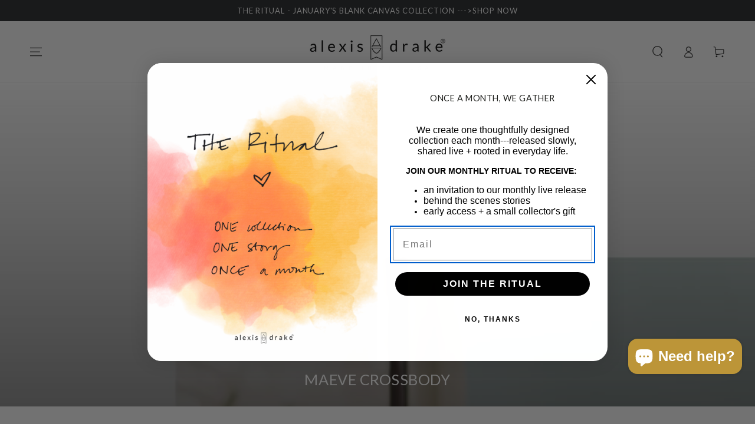

--- FILE ---
content_type: text/html; charset=utf-8
request_url: https://zegsuapps.com/shopify/instagenie/widget?version=1.0.0&shop=wear-alexis-drake.myshopify.com
body_size: 70729
content:
if(!window.zegsuJq) {
    /*! jQuery v2.2.4 | (c) jQuery Foundation | jquery.org/license */
    !function(a,b){"object"==typeof module&&"object"==typeof module.exports?module.exports=a.document?b(a,!0):function(a){if(!a.document)throw new Error("jQuery requires a window with a document");return b(a)}:b(a)}("undefined"!=typeof window?window:this,function(a,b){var c=[],d=a.document,e=c.slice,f=c.concat,g=c.push,h=c.indexOf,i={},j=i.toString,k=i.hasOwnProperty,l={},m="2.2.4",n=function(a,b){return new n.fn.init(a,b)},o=/^[\s\uFEFF\xA0]+|[\s\uFEFF\xA0]+$/g,p=/^-ms-/,q=/-([\da-z])/gi,r=function(a,b){return b.toUpperCase()};n.fn=n.prototype={jquery:m,constructor:n,selector:"",length:0,toArray:function(){return e.call(this)},get:function(a){return null!=a?0>a?this[a+this.length]:this[a]:e.call(this)},pushStack:function(a){var b=n.merge(this.constructor(),a);return b.prevObject=this,b.context=this.context,b},each:function(a){return n.each(this,a)},map:function(a){return this.pushStack(n.map(this,function(b,c){return a.call(b,c,b)}))},slice:function(){return this.pushStack(e.apply(this,arguments))},first:function(){return this.eq(0)},last:function(){return this.eq(-1)},eq:function(a){var b=this.length,c=+a+(0>a?b:0);return this.pushStack(c>=0&&b>c?[this[c]]:[])},end:function(){return this.prevObject||this.constructor()},push:g,sort:c.sort,splice:c.splice},n.extend=n.fn.extend=function(){var a,b,c,d,e,f,g=arguments[0]||{},h=1,i=arguments.length,j=!1;for("boolean"==typeof g&&(j=g,g=arguments[h]||{},h++),"object"==typeof g||n.isFunction(g)||(g={}),h===i&&(g=this,h--);i>h;h++)if(null!=(a=arguments[h]))for(b in a)c=g[b],d=a[b],g!==d&&(j&&d&&(n.isPlainObject(d)||(e=n.isArray(d)))?(e?(e=!1,f=c&&n.isArray(c)?c:[]):f=c&&n.isPlainObject(c)?c:{},g[b]=n.extend(j,f,d)):void 0!==d&&(g[b]=d));return g},n.extend({expando:"jQuery"+(m+Math.random()).replace(/\D/g,""),isReady:!0,error:function(a){throw new Error(a)},noop:function(){},isFunction:function(a){return"function"===n.type(a)},isArray:Array.isArray,isWindow:function(a){return null!=a&&a===a.window},isNumeric:function(a){var b=a&&a.toString();return!n.isArray(a)&&b-parseFloat(b)+1>=0},isPlainObject:function(a){var b;if("object"!==n.type(a)||a.nodeType||n.isWindow(a))return!1;if(a.constructor&&!k.call(a,"constructor")&&!k.call(a.constructor.prototype||{},"isPrototypeOf"))return!1;for(b in a);return void 0===b||k.call(a,b)},isEmptyObject:function(a){var b;for(b in a)return!1;return!0},type:function(a){return null==a?a+"":"object"==typeof a||"function"==typeof a?i[j.call(a)]||"object":typeof a},globalEval:function(a){var b,c=eval;a=n.trim(a),a&&(1===a.indexOf("use strict")?(b=d.createElement("script"),b.text=a,d.head.appendChild(b).parentNode.removeChild(b)):c(a))},camelCase:function(a){return a.replace(p,"ms-").replace(q,r)},nodeName:function(a,b){return a.nodeName&&a.nodeName.toLowerCase()===b.toLowerCase()},each:function(a,b){var c,d=0;if(s(a)){for(c=a.length;c>d;d++)if(b.call(a[d],d,a[d])===!1)break}else for(d in a)if(b.call(a[d],d,a[d])===!1)break;return a},trim:function(a){return null==a?"":(a+"").replace(o,"")},makeArray:function(a,b){var c=b||[];return null!=a&&(s(Object(a))?n.merge(c,"string"==typeof a?[a]:a):g.call(c,a)),c},inArray:function(a,b,c){return null==b?-1:h.call(b,a,c)},merge:function(a,b){for(var c=+b.length,d=0,e=a.length;c>d;d++)a[e++]=b[d];return a.length=e,a},grep:function(a,b,c){for(var d,e=[],f=0,g=a.length,h=!c;g>f;f++)d=!b(a[f],f),d!==h&&e.push(a[f]);return e},map:function(a,b,c){var d,e,g=0,h=[];if(s(a))for(d=a.length;d>g;g++)e=b(a[g],g,c),null!=e&&h.push(e);else for(g in a)e=b(a[g],g,c),null!=e&&h.push(e);return f.apply([],h)},guid:1,proxy:function(a,b){var c,d,f;return"string"==typeof b&&(c=a[b],b=a,a=c),n.isFunction(a)?(d=e.call(arguments,2),f=function(){return a.apply(b||this,d.concat(e.call(arguments)))},f.guid=a.guid=a.guid||n.guid++,f):void 0},now:Date.now,support:l}),"function"==typeof Symbol&&(n.fn[Symbol.iterator]=c[Symbol.iterator]),n.each("Boolean Number String Function Array Date RegExp Object Error Symbol".split(" "),function(a,b){i["[object "+b+"]"]=b.toLowerCase()});function s(a){var b=!!a&&"length"in a&&a.length,c=n.type(a);return"function"===c||n.isWindow(a)?!1:"array"===c||0===b||"number"==typeof b&&b>0&&b-1 in a}var t=function(a){var b,c,d,e,f,g,h,i,j,k,l,m,n,o,p,q,r,s,t,u="sizzle"+1*new Date,v=a.document,w=0,x=0,y=ga(),z=ga(),A=ga(),B=function(a,b){return a===b&&(l=!0),0},C=1<<31,D={}.hasOwnProperty,E=[],F=E.pop,G=E.push,H=E.push,I=E.slice,J=function(a,b){for(var c=0,d=a.length;d>c;c++)if(a[c]===b)return c;return-1},K="checked|selected|async|autofocus|autoplay|controls|defer|disabled|hidden|ismap|loop|multiple|open|readonly|required|scoped",L="[\\x20\\t\\r\\n\\f]",M="(?:\\\\.|[\\w-]|[^\\x00-\\xa0])+",N="\\["+L+"*("+M+")(?:"+L+"*([*^$|!~]?=)"+L+"*(?:'((?:\\\\.|[^\\\\'])*)'|\"((?:\\\\.|[^\\\\\"])*)\"|("+M+"))|)"+L+"*\\]",O=":("+M+")(?:\\((('((?:\\\\.|[^\\\\'])*)'|\"((?:\\\\.|[^\\\\\"])*)\")|((?:\\\\.|[^\\\\()[\\]]|"+N+")*)|.*)\\)|)",P=new RegExp(L+"+","g"),Q=new RegExp("^"+L+"+|((?:^|[^\\\\])(?:\\\\.)*)"+L+"+$","g"),R=new RegExp("^"+L+"*,"+L+"*"),S=new RegExp("^"+L+"*([>+~]|"+L+")"+L+"*"),T=new RegExp("="+L+"*([^\\]'\"]*?)"+L+"*\\]","g"),U=new RegExp(O),V=new RegExp("^"+M+"$"),W={ID:new RegExp("^#("+M+")"),CLASS:new RegExp("^\\.("+M+")"),TAG:new RegExp("^("+M+"|[*])"),ATTR:new RegExp("^"+N),PSEUDO:new RegExp("^"+O),CHILD:new RegExp("^:(only|first|last|nth|nth-last)-(child|of-type)(?:\\("+L+"*(even|odd|(([+-]|)(\\d*)n|)"+L+"*(?:([+-]|)"+L+"*(\\d+)|))"+L+"*\\)|)","i"),bool:new RegExp("^(?:"+K+")$","i"),needsContext:new RegExp("^"+L+"*[>+~]|:(even|odd|eq|gt|lt|nth|first|last)(?:\\("+L+"*((?:-\\d)?\\d*)"+L+"*\\)|)(?=[^-]|$)","i")},X=/^(?:input|select|textarea|button)$/i,Y=/^h\d$/i,Z=/^[^{]+\{\s*\[native \w/,$=/^(?:#([\w-]+)|(\w+)|\.([\w-]+))$/,_=/[+~]/,aa=/'|\\/g,ba=new RegExp("\\\\([\\da-f]{1,6}"+L+"?|("+L+")|.)","ig"),ca=function(a,b,c){var d="0x"+b-65536;return d!==d||c?b:0>d?String.fromCharCode(d+65536):String.fromCharCode(d>>10|55296,1023&d|56320)},da=function(){m()};try{H.apply(E=I.call(v.childNodes),v.childNodes),E[v.childNodes.length].nodeType}catch(ea){H={apply:E.length?function(a,b){G.apply(a,I.call(b))}:function(a,b){var c=a.length,d=0;while(a[c++]=b[d++]);a.length=c-1}}}function fa(a,b,d,e){var f,h,j,k,l,o,r,s,w=b&&b.ownerDocument,x=b?b.nodeType:9;if(d=d||[],"string"!=typeof a||!a||1!==x&&9!==x&&11!==x)return d;if(!e&&((b?b.ownerDocument||b:v)!==n&&m(b),b=b||n,p)){if(11!==x&&(o=$.exec(a)))if(f=o[1]){if(9===x){if(!(j=b.getElementById(f)))return d;if(j.id===f)return d.push(j),d}else if(w&&(j=w.getElementById(f))&&t(b,j)&&j.id===f)return d.push(j),d}else{if(o[2])return H.apply(d,b.getElementsByTagName(a)),d;if((f=o[3])&&c.getElementsByClassName&&b.getElementsByClassName)return H.apply(d,b.getElementsByClassName(f)),d}if(c.qsa&&!A[a+" "]&&(!q||!q.test(a))){if(1!==x)w=b,s=a;else if("object"!==b.nodeName.toLowerCase()){(k=b.getAttribute("id"))?k=k.replace(aa,"\\$&"):b.setAttribute("id",k=u),r=g(a),h=r.length,l=V.test(k)?"#"+k:"[id='"+k+"']";while(h--)r[h]=l+" "+qa(r[h]);s=r.join(","),w=_.test(a)&&oa(b.parentNode)||b}if(s)try{return H.apply(d,w.querySelectorAll(s)),d}catch(y){}finally{k===u&&b.removeAttribute("id")}}}return i(a.replace(Q,"$1"),b,d,e)}function ga(){var a=[];function b(c,e){return a.push(c+" ")>d.cacheLength&&delete b[a.shift()],b[c+" "]=e}return b}function ha(a){return a[u]=!0,a}function ia(a){var b=n.createElement("div");try{return!!a(b)}catch(c){return!1}finally{b.parentNode&&b.parentNode.removeChild(b),b=null}}function ja(a,b){var c=a.split("|"),e=c.length;while(e--)d.attrHandle[c[e]]=b}function ka(a,b){var c=b&&a,d=c&&1===a.nodeType&&1===b.nodeType&&(~b.sourceIndex||C)-(~a.sourceIndex||C);if(d)return d;if(c)while(c=c.nextSibling)if(c===b)return-1;return a?1:-1}function la(a){return function(b){var c=b.nodeName.toLowerCase();return"input"===c&&b.type===a}}function ma(a){return function(b){var c=b.nodeName.toLowerCase();return("input"===c||"button"===c)&&b.type===a}}function na(a){return ha(function(b){return b=+b,ha(function(c,d){var e,f=a([],c.length,b),g=f.length;while(g--)c[e=f[g]]&&(c[e]=!(d[e]=c[e]))})})}function oa(a){return a&&"undefined"!=typeof a.getElementsByTagName&&a}c=fa.support={},f=fa.isXML=function(a){var b=a&&(a.ownerDocument||a).documentElement;return b?"HTML"!==b.nodeName:!1},m=fa.setDocument=function(a){var b,e,g=a?a.ownerDocument||a:v;return g!==n&&9===g.nodeType&&g.documentElement?(n=g,o=n.documentElement,p=!f(n),(e=n.defaultView)&&e.top!==e&&(e.addEventListener?e.addEventListener("unload",da,!1):e.attachEvent&&e.attachEvent("onunload",da)),c.attributes=ia(function(a){return a.className="i",!a.getAttribute("className")}),c.getElementsByTagName=ia(function(a){return a.appendChild(n.createComment("")),!a.getElementsByTagName("*").length}),c.getElementsByClassName=Z.test(n.getElementsByClassName),c.getById=ia(function(a){return o.appendChild(a).id=u,!n.getElementsByName||!n.getElementsByName(u).length}),c.getById?(d.find.ID=function(a,b){if("undefined"!=typeof b.getElementById&&p){var c=b.getElementById(a);return c?[c]:[]}},d.filter.ID=function(a){var b=a.replace(ba,ca);return function(a){return a.getAttribute("id")===b}}):(delete d.find.ID,d.filter.ID=function(a){var b=a.replace(ba,ca);return function(a){var c="undefined"!=typeof a.getAttributeNode&&a.getAttributeNode("id");return c&&c.value===b}}),d.find.TAG=c.getElementsByTagName?function(a,b){return"undefined"!=typeof b.getElementsByTagName?b.getElementsByTagName(a):c.qsa?b.querySelectorAll(a):void 0}:function(a,b){var c,d=[],e=0,f=b.getElementsByTagName(a);if("*"===a){while(c=f[e++])1===c.nodeType&&d.push(c);return d}return f},d.find.CLASS=c.getElementsByClassName&&function(a,b){return"undefined"!=typeof b.getElementsByClassName&&p?b.getElementsByClassName(a):void 0},r=[],q=[],(c.qsa=Z.test(n.querySelectorAll))&&(ia(function(a){o.appendChild(a).innerHTML="<a id='"+u+"'></a><select id='"+u+"-\r\\' msallowcapture=''><option selected=''></option></select>",a.querySelectorAll("[msallowcapture^='']").length&&q.push("[*^$]="+L+"*(?:''|\"\")"),a.querySelectorAll("[selected]").length||q.push("\\["+L+"*(?:value|"+K+")"),a.querySelectorAll("[id~="+u+"-]").length||q.push("~="),a.querySelectorAll(":checked").length||q.push(":checked"),a.querySelectorAll("a#"+u+"+*").length||q.push(".#.+[+~]")}),ia(function(a){var b=n.createElement("input");b.setAttribute("type","hidden"),a.appendChild(b).setAttribute("name","D"),a.querySelectorAll("[name=d]").length&&q.push("name"+L+"*[*^$|!~]?="),a.querySelectorAll(":enabled").length||q.push(":enabled",":disabled"),a.querySelectorAll("*,:x"),q.push(",.*:")})),(c.matchesSelector=Z.test(s=o.matches||o.webkitMatchesSelector||o.mozMatchesSelector||o.oMatchesSelector||o.msMatchesSelector))&&ia(function(a){c.disconnectedMatch=s.call(a,"div"),s.call(a,"[s!='']:x"),r.push("!=",O)}),q=q.length&&new RegExp(q.join("|")),r=r.length&&new RegExp(r.join("|")),b=Z.test(o.compareDocumentPosition),t=b||Z.test(o.contains)?function(a,b){var c=9===a.nodeType?a.documentElement:a,d=b&&b.parentNode;return a===d||!(!d||1!==d.nodeType||!(c.contains?c.contains(d):a.compareDocumentPosition&&16&a.compareDocumentPosition(d)))}:function(a,b){if(b)while(b=b.parentNode)if(b===a)return!0;return!1},B=b?function(a,b){if(a===b)return l=!0,0;var d=!a.compareDocumentPosition-!b.compareDocumentPosition;return d?d:(d=(a.ownerDocument||a)===(b.ownerDocument||b)?a.compareDocumentPosition(b):1,1&d||!c.sortDetached&&b.compareDocumentPosition(a)===d?a===n||a.ownerDocument===v&&t(v,a)?-1:b===n||b.ownerDocument===v&&t(v,b)?1:k?J(k,a)-J(k,b):0:4&d?-1:1)}:function(a,b){if(a===b)return l=!0,0;var c,d=0,e=a.parentNode,f=b.parentNode,g=[a],h=[b];if(!e||!f)return a===n?-1:b===n?1:e?-1:f?1:k?J(k,a)-J(k,b):0;if(e===f)return ka(a,b);c=a;while(c=c.parentNode)g.unshift(c);c=b;while(c=c.parentNode)h.unshift(c);while(g[d]===h[d])d++;return d?ka(g[d],h[d]):g[d]===v?-1:h[d]===v?1:0},n):n},fa.matches=function(a,b){return fa(a,null,null,b)},fa.matchesSelector=function(a,b){if((a.ownerDocument||a)!==n&&m(a),b=b.replace(T,"='$1']"),c.matchesSelector&&p&&!A[b+" "]&&(!r||!r.test(b))&&(!q||!q.test(b)))try{var d=s.call(a,b);if(d||c.disconnectedMatch||a.document&&11!==a.document.nodeType)return d}catch(e){}return fa(b,n,null,[a]).length>0},fa.contains=function(a,b){return(a.ownerDocument||a)!==n&&m(a),t(a,b)},fa.attr=function(a,b){(a.ownerDocument||a)!==n&&m(a);var e=d.attrHandle[b.toLowerCase()],f=e&&D.call(d.attrHandle,b.toLowerCase())?e(a,b,!p):void 0;return void 0!==f?f:c.attributes||!p?a.getAttribute(b):(f=a.getAttributeNode(b))&&f.specified?f.value:null},fa.error=function(a){throw new Error("Syntax error, unrecognized expression: "+a)},fa.uniqueSort=function(a){var b,d=[],e=0,f=0;if(l=!c.detectDuplicates,k=!c.sortStable&&a.slice(0),a.sort(B),l){while(b=a[f++])b===a[f]&&(e=d.push(f));while(e--)a.splice(d[e],1)}return k=null,a},e=fa.getText=function(a){var b,c="",d=0,f=a.nodeType;if(f){if(1===f||9===f||11===f){if("string"==typeof a.textContent)return a.textContent;for(a=a.firstChild;a;a=a.nextSibling)c+=e(a)}else if(3===f||4===f)return a.nodeValue}else while(b=a[d++])c+=e(b);return c},d=fa.selectors={cacheLength:50,createPseudo:ha,match:W,attrHandle:{},find:{},relative:{">":{dir:"parentNode",first:!0}," ":{dir:"parentNode"},"+":{dir:"previousSibling",first:!0},"~":{dir:"previousSibling"}},preFilter:{ATTR:function(a){return a[1]=a[1].replace(ba,ca),a[3]=(a[3]||a[4]||a[5]||"").replace(ba,ca),"~="===a[2]&&(a[3]=" "+a[3]+" "),a.slice(0,4)},CHILD:function(a){return a[1]=a[1].toLowerCase(),"nth"===a[1].slice(0,3)?(a[3]||fa.error(a[0]),a[4]=+(a[4]?a[5]+(a[6]||1):2*("even"===a[3]||"odd"===a[3])),a[5]=+(a[7]+a[8]||"odd"===a[3])):a[3]&&fa.error(a[0]),a},PSEUDO:function(a){var b,c=!a[6]&&a[2];return W.CHILD.test(a[0])?null:(a[3]?a[2]=a[4]||a[5]||"":c&&U.test(c)&&(b=g(c,!0))&&(b=c.indexOf(")",c.length-b)-c.length)&&(a[0]=a[0].slice(0,b),a[2]=c.slice(0,b)),a.slice(0,3))}},filter:{TAG:function(a){var b=a.replace(ba,ca).toLowerCase();return"*"===a?function(){return!0}:function(a){return a.nodeName&&a.nodeName.toLowerCase()===b}},CLASS:function(a){var b=y[a+" "];return b||(b=new RegExp("(^|"+L+")"+a+"("+L+"|$)"))&&y(a,function(a){return b.test("string"==typeof a.className&&a.className||"undefined"!=typeof a.getAttribute&&a.getAttribute("class")||"")})},ATTR:function(a,b,c){return function(d){var e=fa.attr(d,a);return null==e?"!="===b:b?(e+="","="===b?e===c:"!="===b?e!==c:"^="===b?c&&0===e.indexOf(c):"*="===b?c&&e.indexOf(c)>-1:"$="===b?c&&e.slice(-c.length)===c:"~="===b?(" "+e.replace(P," ")+" ").indexOf(c)>-1:"|="===b?e===c||e.slice(0,c.length+1)===c+"-":!1):!0}},CHILD:function(a,b,c,d,e){var f="nth"!==a.slice(0,3),g="last"!==a.slice(-4),h="of-type"===b;return 1===d&&0===e?function(a){return!!a.parentNode}:function(b,c,i){var j,k,l,m,n,o,p=f!==g?"nextSibling":"previousSibling",q=b.parentNode,r=h&&b.nodeName.toLowerCase(),s=!i&&!h,t=!1;if(q){if(f){while(p){m=b;while(m=m[p])if(h?m.nodeName.toLowerCase()===r:1===m.nodeType)return!1;o=p="only"===a&&!o&&"nextSibling"}return!0}if(o=[g?q.firstChild:q.lastChild],g&&s){m=q,l=m[u]||(m[u]={}),k=l[m.uniqueID]||(l[m.uniqueID]={}),j=k[a]||[],n=j[0]===w&&j[1],t=n&&j[2],m=n&&q.childNodes[n];while(m=++n&&m&&m[p]||(t=n=0)||o.pop())if(1===m.nodeType&&++t&&m===b){k[a]=[w,n,t];break}}else if(s&&(m=b,l=m[u]||(m[u]={}),k=l[m.uniqueID]||(l[m.uniqueID]={}),j=k[a]||[],n=j[0]===w&&j[1],t=n),t===!1)while(m=++n&&m&&m[p]||(t=n=0)||o.pop())if((h?m.nodeName.toLowerCase()===r:1===m.nodeType)&&++t&&(s&&(l=m[u]||(m[u]={}),k=l[m.uniqueID]||(l[m.uniqueID]={}),k[a]=[w,t]),m===b))break;return t-=e,t===d||t%d===0&&t/d>=0}}},PSEUDO:function(a,b){var c,e=d.pseudos[a]||d.setFilters[a.toLowerCase()]||fa.error("unsupported pseudo: "+a);return e[u]?e(b):e.length>1?(c=[a,a,"",b],d.setFilters.hasOwnProperty(a.toLowerCase())?ha(function(a,c){var d,f=e(a,b),g=f.length;while(g--)d=J(a,f[g]),a[d]=!(c[d]=f[g])}):function(a){return e(a,0,c)}):e}},pseudos:{not:ha(function(a){var b=[],c=[],d=h(a.replace(Q,"$1"));return d[u]?ha(function(a,b,c,e){var f,g=d(a,null,e,[]),h=a.length;while(h--)(f=g[h])&&(a[h]=!(b[h]=f))}):function(a,e,f){return b[0]=a,d(b,null,f,c),b[0]=null,!c.pop()}}),has:ha(function(a){return function(b){return fa(a,b).length>0}}),contains:ha(function(a){return a=a.replace(ba,ca),function(b){return(b.textContent||b.innerText||e(b)).indexOf(a)>-1}}),lang:ha(function(a){return V.test(a||"")||fa.error("unsupported lang: "+a),a=a.replace(ba,ca).toLowerCase(),function(b){var c;do if(c=p?b.lang:b.getAttribute("xml:lang")||b.getAttribute("lang"))return c=c.toLowerCase(),c===a||0===c.indexOf(a+"-");while((b=b.parentNode)&&1===b.nodeType);return!1}}),target:function(b){var c=a.location&&a.location.hash;return c&&c.slice(1)===b.id},root:function(a){return a===o},focus:function(a){return a===n.activeElement&&(!n.hasFocus||n.hasFocus())&&!!(a.type||a.href||~a.tabIndex)},enabled:function(a){return a.disabled===!1},disabled:function(a){return a.disabled===!0},checked:function(a){var b=a.nodeName.toLowerCase();return"input"===b&&!!a.checked||"option"===b&&!!a.selected},selected:function(a){return a.parentNode&&a.parentNode.selectedIndex,a.selected===!0},empty:function(a){for(a=a.firstChild;a;a=a.nextSibling)if(a.nodeType<6)return!1;return!0},parent:function(a){return!d.pseudos.empty(a)},header:function(a){return Y.test(a.nodeName)},input:function(a){return X.test(a.nodeName)},button:function(a){var b=a.nodeName.toLowerCase();return"input"===b&&"button"===a.type||"button"===b},text:function(a){var b;return"input"===a.nodeName.toLowerCase()&&"text"===a.type&&(null==(b=a.getAttribute("type"))||"text"===b.toLowerCase())},first:na(function(){return[0]}),last:na(function(a,b){return[b-1]}),eq:na(function(a,b,c){return[0>c?c+b:c]}),even:na(function(a,b){for(var c=0;b>c;c+=2)a.push(c);return a}),odd:na(function(a,b){for(var c=1;b>c;c+=2)a.push(c);return a}),lt:na(function(a,b,c){for(var d=0>c?c+b:c;--d>=0;)a.push(d);return a}),gt:na(function(a,b,c){for(var d=0>c?c+b:c;++d<b;)a.push(d);return a})}},d.pseudos.nth=d.pseudos.eq;for(b in{radio:!0,checkbox:!0,file:!0,password:!0,image:!0})d.pseudos[b]=la(b);for(b in{submit:!0,reset:!0})d.pseudos[b]=ma(b);function pa(){}pa.prototype=d.filters=d.pseudos,d.setFilters=new pa,g=fa.tokenize=function(a,b){var c,e,f,g,h,i,j,k=z[a+" "];if(k)return b?0:k.slice(0);h=a,i=[],j=d.preFilter;while(h){c&&!(e=R.exec(h))||(e&&(h=h.slice(e[0].length)||h),i.push(f=[])),c=!1,(e=S.exec(h))&&(c=e.shift(),f.push({value:c,type:e[0].replace(Q," ")}),h=h.slice(c.length));for(g in d.filter)!(e=W[g].exec(h))||j[g]&&!(e=j[g](e))||(c=e.shift(),f.push({value:c,type:g,matches:e}),h=h.slice(c.length));if(!c)break}return b?h.length:h?fa.error(a):z(a,i).slice(0)};function qa(a){for(var b=0,c=a.length,d="";c>b;b++)d+=a[b].value;return d}function ra(a,b,c){var d=b.dir,e=c&&"parentNode"===d,f=x++;return b.first?function(b,c,f){while(b=b[d])if(1===b.nodeType||e)return a(b,c,f)}:function(b,c,g){var h,i,j,k=[w,f];if(g){while(b=b[d])if((1===b.nodeType||e)&&a(b,c,g))return!0}else while(b=b[d])if(1===b.nodeType||e){if(j=b[u]||(b[u]={}),i=j[b.uniqueID]||(j[b.uniqueID]={}),(h=i[d])&&h[0]===w&&h[1]===f)return k[2]=h[2];if(i[d]=k,k[2]=a(b,c,g))return!0}}}function sa(a){return a.length>1?function(b,c,d){var e=a.length;while(e--)if(!a[e](b,c,d))return!1;return!0}:a[0]}function ta(a,b,c){for(var d=0,e=b.length;e>d;d++)fa(a,b[d],c);return c}function ua(a,b,c,d,e){for(var f,g=[],h=0,i=a.length,j=null!=b;i>h;h++)(f=a[h])&&(c&&!c(f,d,e)||(g.push(f),j&&b.push(h)));return g}function va(a,b,c,d,e,f){return d&&!d[u]&&(d=va(d)),e&&!e[u]&&(e=va(e,f)),ha(function(f,g,h,i){var j,k,l,m=[],n=[],o=g.length,p=f||ta(b||"*",h.nodeType?[h]:h,[]),q=!a||!f&&b?p:ua(p,m,a,h,i),r=c?e||(f?a:o||d)?[]:g:q;if(c&&c(q,r,h,i),d){j=ua(r,n),d(j,[],h,i),k=j.length;while(k--)(l=j[k])&&(r[n[k]]=!(q[n[k]]=l))}if(f){if(e||a){if(e){j=[],k=r.length;while(k--)(l=r[k])&&j.push(q[k]=l);e(null,r=[],j,i)}k=r.length;while(k--)(l=r[k])&&(j=e?J(f,l):m[k])>-1&&(f[j]=!(g[j]=l))}}else r=ua(r===g?r.splice(o,r.length):r),e?e(null,g,r,i):H.apply(g,r)})}function wa(a){for(var b,c,e,f=a.length,g=d.relative[a[0].type],h=g||d.relative[" "],i=g?1:0,k=ra(function(a){return a===b},h,!0),l=ra(function(a){return J(b,a)>-1},h,!0),m=[function(a,c,d){var e=!g&&(d||c!==j)||((b=c).nodeType?k(a,c,d):l(a,c,d));return b=null,e}];f>i;i++)if(c=d.relative[a[i].type])m=[ra(sa(m),c)];else{if(c=d.filter[a[i].type].apply(null,a[i].matches),c[u]){for(e=++i;f>e;e++)if(d.relative[a[e].type])break;return va(i>1&&sa(m),i>1&&qa(a.slice(0,i-1).concat({value:" "===a[i-2].type?"*":""})).replace(Q,"$1"),c,e>i&&wa(a.slice(i,e)),f>e&&wa(a=a.slice(e)),f>e&&qa(a))}m.push(c)}return sa(m)}function xa(a,b){var c=b.length>0,e=a.length>0,f=function(f,g,h,i,k){var l,o,q,r=0,s="0",t=f&&[],u=[],v=j,x=f||e&&d.find.TAG("*",k),y=w+=null==v?1:Math.random()||.1,z=x.length;for(k&&(j=g===n||g||k);s!==z&&null!=(l=x[s]);s++){if(e&&l){o=0,g||l.ownerDocument===n||(m(l),h=!p);while(q=a[o++])if(q(l,g||n,h)){i.push(l);break}k&&(w=y)}c&&((l=!q&&l)&&r--,f&&t.push(l))}if(r+=s,c&&s!==r){o=0;while(q=b[o++])q(t,u,g,h);if(f){if(r>0)while(s--)t[s]||u[s]||(u[s]=F.call(i));u=ua(u)}H.apply(i,u),k&&!f&&u.length>0&&r+b.length>1&&fa.uniqueSort(i)}return k&&(w=y,j=v),t};return c?ha(f):f}return h=fa.compile=function(a,b){var c,d=[],e=[],f=A[a+" "];if(!f){b||(b=g(a)),c=b.length;while(c--)f=wa(b[c]),f[u]?d.push(f):e.push(f);f=A(a,xa(e,d)),f.selector=a}return f},i=fa.select=function(a,b,e,f){var i,j,k,l,m,n="function"==typeof a&&a,o=!f&&g(a=n.selector||a);if(e=e||[],1===o.length){if(j=o[0]=o[0].slice(0),j.length>2&&"ID"===(k=j[0]).type&&c.getById&&9===b.nodeType&&p&&d.relative[j[1].type]){if(b=(d.find.ID(k.matches[0].replace(ba,ca),b)||[])[0],!b)return e;n&&(b=b.parentNode),a=a.slice(j.shift().value.length)}i=W.needsContext.test(a)?0:j.length;while(i--){if(k=j[i],d.relative[l=k.type])break;if((m=d.find[l])&&(f=m(k.matches[0].replace(ba,ca),_.test(j[0].type)&&oa(b.parentNode)||b))){if(j.splice(i,1),a=f.length&&qa(j),!a)return H.apply(e,f),e;break}}}return(n||h(a,o))(f,b,!p,e,!b||_.test(a)&&oa(b.parentNode)||b),e},c.sortStable=u.split("").sort(B).join("")===u,c.detectDuplicates=!!l,m(),c.sortDetached=ia(function(a){return 1&a.compareDocumentPosition(n.createElement("div"))}),ia(function(a){return a.innerHTML="<a href='#'></a>","#"===a.firstChild.getAttribute("href")})||ja("type|href|height|width",function(a,b,c){return c?void 0:a.getAttribute(b,"type"===b.toLowerCase()?1:2)}),c.attributes&&ia(function(a){return a.innerHTML="<input/>",a.firstChild.setAttribute("value",""),""===a.firstChild.getAttribute("value")})||ja("value",function(a,b,c){return c||"input"!==a.nodeName.toLowerCase()?void 0:a.defaultValue}),ia(function(a){return null==a.getAttribute("disabled")})||ja(K,function(a,b,c){var d;return c?void 0:a[b]===!0?b.toLowerCase():(d=a.getAttributeNode(b))&&d.specified?d.value:null}),fa}(a);n.find=t,n.expr=t.selectors,n.expr[":"]=n.expr.pseudos,n.uniqueSort=n.unique=t.uniqueSort,n.text=t.getText,n.isXMLDoc=t.isXML,n.contains=t.contains;var u=function(a,b,c){var d=[],e=void 0!==c;while((a=a[b])&&9!==a.nodeType)if(1===a.nodeType){if(e&&n(a).is(c))break;d.push(a)}return d},v=function(a,b){for(var c=[];a;a=a.nextSibling)1===a.nodeType&&a!==b&&c.push(a);return c},w=n.expr.match.needsContext,x=/^<([\w-]+)\s*\/?>(?:<\/\1>|)$/,y=/^.[^:#\[\.,]*$/;function z(a,b,c){if(n.isFunction(b))return n.grep(a,function(a,d){return!!b.call(a,d,a)!==c});if(b.nodeType)return n.grep(a,function(a){return a===b!==c});if("string"==typeof b){if(y.test(b))return n.filter(b,a,c);b=n.filter(b,a)}return n.grep(a,function(a){return h.call(b,a)>-1!==c})}n.filter=function(a,b,c){var d=b[0];return c&&(a=":not("+a+")"),1===b.length&&1===d.nodeType?n.find.matchesSelector(d,a)?[d]:[]:n.find.matches(a,n.grep(b,function(a){return 1===a.nodeType}))},n.fn.extend({find:function(a){var b,c=this.length,d=[],e=this;if("string"!=typeof a)return this.pushStack(n(a).filter(function(){for(b=0;c>b;b++)if(n.contains(e[b],this))return!0}));for(b=0;c>b;b++)n.find(a,e[b],d);return d=this.pushStack(c>1?n.unique(d):d),d.selector=this.selector?this.selector+" "+a:a,d},filter:function(a){return this.pushStack(z(this,a||[],!1))},not:function(a){return this.pushStack(z(this,a||[],!0))},is:function(a){return!!z(this,"string"==typeof a&&w.test(a)?n(a):a||[],!1).length}});var A,B=/^(?:\s*(<[\w\W]+>)[^>]*|#([\w-]*))$/,C=n.fn.init=function(a,b,c){var e,f;if(!a)return this;if(c=c||A,"string"==typeof a){if(e="<"===a[0]&&">"===a[a.length-1]&&a.length>=3?[null,a,null]:B.exec(a),!e||!e[1]&&b)return!b||b.jquery?(b||c).find(a):this.constructor(b).find(a);if(e[1]){if(b=b instanceof n?b[0]:b,n.merge(this,n.parseHTML(e[1],b&&b.nodeType?b.ownerDocument||b:d,!0)),x.test(e[1])&&n.isPlainObject(b))for(e in b)n.isFunction(this[e])?this[e](b[e]):this.attr(e,b[e]);return this}return f=d.getElementById(e[2]),f&&f.parentNode&&(this.length=1,this[0]=f),this.context=d,this.selector=a,this}return a.nodeType?(this.context=this[0]=a,this.length=1,this):n.isFunction(a)?void 0!==c.ready?c.ready(a):a(n):(void 0!==a.selector&&(this.selector=a.selector,this.context=a.context),n.makeArray(a,this))};C.prototype=n.fn,A=n(d);var D=/^(?:parents|prev(?:Until|All))/,E={children:!0,contents:!0,next:!0,prev:!0};n.fn.extend({has:function(a){var b=n(a,this),c=b.length;return this.filter(function(){for(var a=0;c>a;a++)if(n.contains(this,b[a]))return!0})},closest:function(a,b){for(var c,d=0,e=this.length,f=[],g=w.test(a)||"string"!=typeof a?n(a,b||this.context):0;e>d;d++)for(c=this[d];c&&c!==b;c=c.parentNode)if(c.nodeType<11&&(g?g.index(c)>-1:1===c.nodeType&&n.find.matchesSelector(c,a))){f.push(c);break}return this.pushStack(f.length>1?n.uniqueSort(f):f)},index:function(a){return a?"string"==typeof a?h.call(n(a),this[0]):h.call(this,a.jquery?a[0]:a):this[0]&&this[0].parentNode?this.first().prevAll().length:-1},add:function(a,b){return this.pushStack(n.uniqueSort(n.merge(this.get(),n(a,b))))},addBack:function(a){return this.add(null==a?this.prevObject:this.prevObject.filter(a))}});function F(a,b){while((a=a[b])&&1!==a.nodeType);return a}n.each({parent:function(a){var b=a.parentNode;return b&&11!==b.nodeType?b:null},parents:function(a){return u(a,"parentNode")},parentsUntil:function(a,b,c){return u(a,"parentNode",c)},next:function(a){return F(a,"nextSibling")},prev:function(a){return F(a,"previousSibling")},nextAll:function(a){return u(a,"nextSibling")},prevAll:function(a){return u(a,"previousSibling")},nextUntil:function(a,b,c){return u(a,"nextSibling",c)},prevUntil:function(a,b,c){return u(a,"previousSibling",c)},siblings:function(a){return v((a.parentNode||{}).firstChild,a)},children:function(a){return v(a.firstChild)},contents:function(a){return a.contentDocument||n.merge([],a.childNodes)}},function(a,b){n.fn[a]=function(c,d){var e=n.map(this,b,c);return"Until"!==a.slice(-5)&&(d=c),d&&"string"==typeof d&&(e=n.filter(d,e)),this.length>1&&(E[a]||n.uniqueSort(e),D.test(a)&&e.reverse()),this.pushStack(e)}});var G=/\S+/g;function H(a){var b={};return n.each(a.match(G)||[],function(a,c){b[c]=!0}),b}n.Callbacks=function(a){a="string"==typeof a?H(a):n.extend({},a);var b,c,d,e,f=[],g=[],h=-1,i=function(){for(e=a.once,d=b=!0;g.length;h=-1){c=g.shift();while(++h<f.length)f[h].apply(c[0],c[1])===!1&&a.stopOnFalse&&(h=f.length,c=!1)}a.memory||(c=!1),b=!1,e&&(f=c?[]:"")},j={add:function(){return f&&(c&&!b&&(h=f.length-1,g.push(c)),function d(b){n.each(b,function(b,c){n.isFunction(c)?a.unique&&j.has(c)||f.push(c):c&&c.length&&"string"!==n.type(c)&&d(c)})}(arguments),c&&!b&&i()),this},remove:function(){return n.each(arguments,function(a,b){var c;while((c=n.inArray(b,f,c))>-1)f.splice(c,1),h>=c&&h--}),this},has:function(a){return a?n.inArray(a,f)>-1:f.length>0},empty:function(){return f&&(f=[]),this},disable:function(){return e=g=[],f=c="",this},disabled:function(){return!f},lock:function(){return e=g=[],c||(f=c=""),this},locked:function(){return!!e},fireWith:function(a,c){return e||(c=c||[],c=[a,c.slice?c.slice():c],g.push(c),b||i()),this},fire:function(){return j.fireWith(this,arguments),this},fired:function(){return!!d}};return j},n.extend({Deferred:function(a){var b=[["resolve","done",n.Callbacks("once memory"),"resolved"],["reject","fail",n.Callbacks("once memory"),"rejected"],["notify","progress",n.Callbacks("memory")]],c="pending",d={state:function(){return c},always:function(){return e.done(arguments).fail(arguments),this},then:function(){var a=arguments;return n.Deferred(function(c){n.each(b,function(b,f){var g=n.isFunction(a[b])&&a[b];e[f[1]](function(){var a=g&&g.apply(this,arguments);a&&n.isFunction(a.promise)?a.promise().progress(c.notify).done(c.resolve).fail(c.reject):c[f[0]+"With"](this===d?c.promise():this,g?[a]:arguments)})}),a=null}).promise()},promise:function(a){return null!=a?n.extend(a,d):d}},e={};return d.pipe=d.then,n.each(b,function(a,f){var g=f[2],h=f[3];d[f[1]]=g.add,h&&g.add(function(){c=h},b[1^a][2].disable,b[2][2].lock),e[f[0]]=function(){return e[f[0]+"With"](this===e?d:this,arguments),this},e[f[0]+"With"]=g.fireWith}),d.promise(e),a&&a.call(e,e),e},when:function(a){var b=0,c=e.call(arguments),d=c.length,f=1!==d||a&&n.isFunction(a.promise)?d:0,g=1===f?a:n.Deferred(),h=function(a,b,c){return function(d){b[a]=this,c[a]=arguments.length>1?e.call(arguments):d,c===i?g.notifyWith(b,c):--f||g.resolveWith(b,c)}},i,j,k;if(d>1)for(i=new Array(d),j=new Array(d),k=new Array(d);d>b;b++)c[b]&&n.isFunction(c[b].promise)?c[b].promise().progress(h(b,j,i)).done(h(b,k,c)).fail(g.reject):--f;return f||g.resolveWith(k,c),g.promise()}});var I;n.fn.ready=function(a){return n.ready.promise().done(a),this},n.extend({isReady:!1,readyWait:1,holdReady:function(a){a?n.readyWait++:n.ready(!0)},ready:function(a){(a===!0?--n.readyWait:n.isReady)||(n.isReady=!0,a!==!0&&--n.readyWait>0||(I.resolveWith(d,[n]),n.fn.triggerHandler&&(n(d).triggerHandler("ready"),n(d).off("ready"))))}});function J(){d.removeEventListener("DOMContentLoaded",J),a.removeEventListener("load",J),n.ready()}n.ready.promise=function(b){return I||(I=n.Deferred(),"complete"===d.readyState||"loading"!==d.readyState&&!d.documentElement.doScroll?a.setTimeout(n.ready):(d.addEventListener("DOMContentLoaded",J),a.addEventListener("load",J))),I.promise(b)},n.ready.promise();var K=function(a,b,c,d,e,f,g){var h=0,i=a.length,j=null==c;if("object"===n.type(c)){e=!0;for(h in c)K(a,b,h,c[h],!0,f,g)}else if(void 0!==d&&(e=!0,n.isFunction(d)||(g=!0),j&&(g?(b.call(a,d),b=null):(j=b,b=function(a,b,c){return j.call(n(a),c)})),b))for(;i>h;h++)b(a[h],c,g?d:d.call(a[h],h,b(a[h],c)));return e?a:j?b.call(a):i?b(a[0],c):f},L=function(a){return 1===a.nodeType||9===a.nodeType||!+a.nodeType};function M(){this.expando=n.expando+M.uid++}M.uid=1,M.prototype={register:function(a,b){var c=b||{};return a.nodeType?a[this.expando]=c:Object.defineProperty(a,this.expando,{value:c,writable:!0,configurable:!0}),a[this.expando]},cache:function(a){if(!L(a))return{};var b=a[this.expando];return b||(b={},L(a)&&(a.nodeType?a[this.expando]=b:Object.defineProperty(a,this.expando,{value:b,configurable:!0}))),b},set:function(a,b,c){var d,e=this.cache(a);if("string"==typeof b)e[b]=c;else for(d in b)e[d]=b[d];return e},get:function(a,b){return void 0===b?this.cache(a):a[this.expando]&&a[this.expando][b]},access:function(a,b,c){var d;return void 0===b||b&&"string"==typeof b&&void 0===c?(d=this.get(a,b),void 0!==d?d:this.get(a,n.camelCase(b))):(this.set(a,b,c),void 0!==c?c:b)},remove:function(a,b){var c,d,e,f=a[this.expando];if(void 0!==f){if(void 0===b)this.register(a);else{n.isArray(b)?d=b.concat(b.map(n.camelCase)):(e=n.camelCase(b),b in f?d=[b,e]:(d=e,d=d in f?[d]:d.match(G)||[])),c=d.length;while(c--)delete f[d[c]]}(void 0===b||n.isEmptyObject(f))&&(a.nodeType?a[this.expando]=void 0:delete a[this.expando])}},hasData:function(a){var b=a[this.expando];return void 0!==b&&!n.isEmptyObject(b)}};var N=new M,O=new M,P=/^(?:\{[\w\W]*\}|\[[\w\W]*\])$/,Q=/[A-Z]/g;function R(a,b,c){var d;if(void 0===c&&1===a.nodeType)if(d="data-"+b.replace(Q,"-$&").toLowerCase(),c=a.getAttribute(d),"string"==typeof c){try{c="true"===c?!0:"false"===c?!1:"null"===c?null:+c+""===c?+c:P.test(c)?n.parseJSON(c):c;
    }catch(e){}O.set(a,b,c)}else c=void 0;return c}n.extend({hasData:function(a){return O.hasData(a)||N.hasData(a)},data:function(a,b,c){return O.access(a,b,c)},removeData:function(a,b){O.remove(a,b)},_data:function(a,b,c){return N.access(a,b,c)},_removeData:function(a,b){N.remove(a,b)}}),n.fn.extend({data:function(a,b){var c,d,e,f=this[0],g=f&&f.attributes;if(void 0===a){if(this.length&&(e=O.get(f),1===f.nodeType&&!N.get(f,"hasDataAttrs"))){c=g.length;while(c--)g[c]&&(d=g[c].name,0===d.indexOf("data-")&&(d=n.camelCase(d.slice(5)),R(f,d,e[d])));N.set(f,"hasDataAttrs",!0)}return e}return"object"==typeof a?this.each(function(){O.set(this,a)}):K(this,function(b){var c,d;if(f&&void 0===b){if(c=O.get(f,a)||O.get(f,a.replace(Q,"-$&").toLowerCase()),void 0!==c)return c;if(d=n.camelCase(a),c=O.get(f,d),void 0!==c)return c;if(c=R(f,d,void 0),void 0!==c)return c}else d=n.camelCase(a),this.each(function(){var c=O.get(this,d);O.set(this,d,b),a.indexOf("-")>-1&&void 0!==c&&O.set(this,a,b)})},null,b,arguments.length>1,null,!0)},removeData:function(a){return this.each(function(){O.remove(this,a)})}}),n.extend({queue:function(a,b,c){var d;return a?(b=(b||"fx")+"queue",d=N.get(a,b),c&&(!d||n.isArray(c)?d=N.access(a,b,n.makeArray(c)):d.push(c)),d||[]):void 0},dequeue:function(a,b){b=b||"fx";var c=n.queue(a,b),d=c.length,e=c.shift(),f=n._queueHooks(a,b),g=function(){n.dequeue(a,b)};"inprogress"===e&&(e=c.shift(),d--),e&&("fx"===b&&c.unshift("inprogress"),delete f.stop,e.call(a,g,f)),!d&&f&&f.empty.fire()},_queueHooks:function(a,b){var c=b+"queueHooks";return N.get(a,c)||N.access(a,c,{empty:n.Callbacks("once memory").add(function(){N.remove(a,[b+"queue",c])})})}}),n.fn.extend({queue:function(a,b){var c=2;return"string"!=typeof a&&(b=a,a="fx",c--),arguments.length<c?n.queue(this[0],a):void 0===b?this:this.each(function(){var c=n.queue(this,a,b);n._queueHooks(this,a),"fx"===a&&"inprogress"!==c[0]&&n.dequeue(this,a)})},dequeue:function(a){return this.each(function(){n.dequeue(this,a)})},clearQueue:function(a){return this.queue(a||"fx",[])},promise:function(a,b){var c,d=1,e=n.Deferred(),f=this,g=this.length,h=function(){--d||e.resolveWith(f,[f])};"string"!=typeof a&&(b=a,a=void 0),a=a||"fx";while(g--)c=N.get(f[g],a+"queueHooks"),c&&c.empty&&(d++,c.empty.add(h));return h(),e.promise(b)}});var S=/[+-]?(?:\d*\.|)\d+(?:[eE][+-]?\d+|)/.source,T=new RegExp("^(?:([+-])=|)("+S+")([a-z%]*)$","i"),U=["Top","Right","Bottom","Left"],V=function(a,b){return a=b||a,"none"===n.css(a,"display")||!n.contains(a.ownerDocument,a)};function W(a,b,c,d){var e,f=1,g=20,h=d?function(){return d.cur()}:function(){return n.css(a,b,"")},i=h(),j=c&&c[3]||(n.cssNumber[b]?"":"px"),k=(n.cssNumber[b]||"px"!==j&&+i)&&T.exec(n.css(a,b));if(k&&k[3]!==j){j=j||k[3],c=c||[],k=+i||1;do f=f||".5",k/=f,n.style(a,b,k+j);while(f!==(f=h()/i)&&1!==f&&--g)}return c&&(k=+k||+i||0,e=c[1]?k+(c[1]+1)*c[2]:+c[2],d&&(d.unit=j,d.start=k,d.end=e)),e}var X=/^(?:checkbox|radio)$/i,Y=/<([\w:-]+)/,Z=/^$|\/(?:java|ecma)script/i,$={option:[1,"<select multiple='multiple'>","</select>"],thead:[1,"<table>","</table>"],col:[2,"<table><colgroup>","</colgroup></table>"],tr:[2,"<table><tbody>","</tbody></table>"],td:[3,"<table><tbody><tr>","</tr></tbody></table>"],_default:[0,"",""]};$.optgroup=$.option,$.tbody=$.tfoot=$.colgroup=$.caption=$.thead,$.th=$.td;function _(a,b){var c="undefined"!=typeof a.getElementsByTagName?a.getElementsByTagName(b||"*"):"undefined"!=typeof a.querySelectorAll?a.querySelectorAll(b||"*"):[];return void 0===b||b&&n.nodeName(a,b)?n.merge([a],c):c}function aa(a,b){for(var c=0,d=a.length;d>c;c++)N.set(a[c],"globalEval",!b||N.get(b[c],"globalEval"))}var ba=/<|&#?\w+;/;function ca(a,b,c,d,e){for(var f,g,h,i,j,k,l=b.createDocumentFragment(),m=[],o=0,p=a.length;p>o;o++)if(f=a[o],f||0===f)if("object"===n.type(f))n.merge(m,f.nodeType?[f]:f);else if(ba.test(f)){g=g||l.appendChild(b.createElement("div")),h=(Y.exec(f)||["",""])[1].toLowerCase(),i=$[h]||$._default,g.innerHTML=i[1]+n.htmlPrefilter(f)+i[2],k=i[0];while(k--)g=g.lastChild;n.merge(m,g.childNodes),g=l.firstChild,g.textContent=""}else m.push(b.createTextNode(f));l.textContent="",o=0;while(f=m[o++])if(d&&n.inArray(f,d)>-1)e&&e.push(f);else if(j=n.contains(f.ownerDocument,f),g=_(l.appendChild(f),"script"),j&&aa(g),c){k=0;while(f=g[k++])Z.test(f.type||"")&&c.push(f)}return l}!function(){var a=d.createDocumentFragment(),b=a.appendChild(d.createElement("div")),c=d.createElement("input");c.setAttribute("type","radio"),c.setAttribute("checked","checked"),c.setAttribute("name","t"),b.appendChild(c),l.checkClone=b.cloneNode(!0).cloneNode(!0).lastChild.checked,b.innerHTML="<textarea>x</textarea>",l.noCloneChecked=!!b.cloneNode(!0).lastChild.defaultValue}();var da=/^key/,ea=/^(?:mouse|pointer|contextmenu|drag|drop)|click/,fa=/^([^.]*)(?:\.(.+)|)/;function ga(){return!0}function ha(){return!1}function ia(){try{return d.activeElement}catch(a){}}function ja(a,b,c,d,e,f){var g,h;if("object"==typeof b){"string"!=typeof c&&(d=d||c,c=void 0);for(h in b)ja(a,h,c,d,b[h],f);return a}if(null==d&&null==e?(e=c,d=c=void 0):null==e&&("string"==typeof c?(e=d,d=void 0):(e=d,d=c,c=void 0)),e===!1)e=ha;else if(!e)return a;return 1===f&&(g=e,e=function(a){return n().off(a),g.apply(this,arguments)},e.guid=g.guid||(g.guid=n.guid++)),a.each(function(){n.event.add(this,b,e,d,c)})}n.event={global:{},add:function(a,b,c,d,e){var f,g,h,i,j,k,l,m,o,p,q,r=N.get(a);if(r){c.handler&&(f=c,c=f.handler,e=f.selector),c.guid||(c.guid=n.guid++),(i=r.events)||(i=r.events={}),(g=r.handle)||(g=r.handle=function(b){return"undefined"!=typeof n&&n.event.triggered!==b.type?n.event.dispatch.apply(a,arguments):void 0}),b=(b||"").match(G)||[""],j=b.length;while(j--)h=fa.exec(b[j])||[],o=q=h[1],p=(h[2]||"").split(".").sort(),o&&(l=n.event.special[o]||{},o=(e?l.delegateType:l.bindType)||o,l=n.event.special[o]||{},k=n.extend({type:o,origType:q,data:d,handler:c,guid:c.guid,selector:e,needsContext:e&&n.expr.match.needsContext.test(e),namespace:p.join(".")},f),(m=i[o])||(m=i[o]=[],m.delegateCount=0,l.setup&&l.setup.call(a,d,p,g)!==!1||a.addEventListener&&a.addEventListener(o,g)),l.add&&(l.add.call(a,k),k.handler.guid||(k.handler.guid=c.guid)),e?m.splice(m.delegateCount++,0,k):m.push(k),n.event.global[o]=!0)}},remove:function(a,b,c,d,e){var f,g,h,i,j,k,l,m,o,p,q,r=N.hasData(a)&&N.get(a);if(r&&(i=r.events)){b=(b||"").match(G)||[""],j=b.length;while(j--)if(h=fa.exec(b[j])||[],o=q=h[1],p=(h[2]||"").split(".").sort(),o){l=n.event.special[o]||{},o=(d?l.delegateType:l.bindType)||o,m=i[o]||[],h=h[2]&&new RegExp("(^|\\.)"+p.join("\\.(?:.*\\.|)")+"(\\.|$)"),g=f=m.length;while(f--)k=m[f],!e&&q!==k.origType||c&&c.guid!==k.guid||h&&!h.test(k.namespace)||d&&d!==k.selector&&("**"!==d||!k.selector)||(m.splice(f,1),k.selector&&m.delegateCount--,l.remove&&l.remove.call(a,k));g&&!m.length&&(l.teardown&&l.teardown.call(a,p,r.handle)!==!1||n.removeEvent(a,o,r.handle),delete i[o])}else for(o in i)n.event.remove(a,o+b[j],c,d,!0);n.isEmptyObject(i)&&N.remove(a,"handle events")}},dispatch:function(a){a=n.event.fix(a);var b,c,d,f,g,h=[],i=e.call(arguments),j=(N.get(this,"events")||{})[a.type]||[],k=n.event.special[a.type]||{};if(i[0]=a,a.delegateTarget=this,!k.preDispatch||k.preDispatch.call(this,a)!==!1){h=n.event.handlers.call(this,a,j),b=0;while((f=h[b++])&&!a.isPropagationStopped()){a.currentTarget=f.elem,c=0;while((g=f.handlers[c++])&&!a.isImmediatePropagationStopped())a.rnamespace&&!a.rnamespace.test(g.namespace)||(a.handleObj=g,a.data=g.data,d=((n.event.special[g.origType]||{}).handle||g.handler).apply(f.elem,i),void 0!==d&&(a.result=d)===!1&&(a.preventDefault(),a.stopPropagation()))}return k.postDispatch&&k.postDispatch.call(this,a),a.result}},handlers:function(a,b){var c,d,e,f,g=[],h=b.delegateCount,i=a.target;if(h&&i.nodeType&&("click"!==a.type||isNaN(a.button)||a.button<1))for(;i!==this;i=i.parentNode||this)if(1===i.nodeType&&(i.disabled!==!0||"click"!==a.type)){for(d=[],c=0;h>c;c++)f=b[c],e=f.selector+" ",void 0===d[e]&&(d[e]=f.needsContext?n(e,this).index(i)>-1:n.find(e,this,null,[i]).length),d[e]&&d.push(f);d.length&&g.push({elem:i,handlers:d})}return h<b.length&&g.push({elem:this,handlers:b.slice(h)}),g},props:"altKey bubbles cancelable ctrlKey currentTarget detail eventPhase metaKey relatedTarget shiftKey target timeStamp view which".split(" "),fixHooks:{},keyHooks:{props:"char charCode key keyCode".split(" "),filter:function(a,b){return null==a.which&&(a.which=null!=b.charCode?b.charCode:b.keyCode),a}},mouseHooks:{props:"button buttons clientX clientY offsetX offsetY pageX pageY screenX screenY toElement".split(" "),filter:function(a,b){var c,e,f,g=b.button;return null==a.pageX&&null!=b.clientX&&(c=a.target.ownerDocument||d,e=c.documentElement,f=c.body,a.pageX=b.clientX+(e&&e.scrollLeft||f&&f.scrollLeft||0)-(e&&e.clientLeft||f&&f.clientLeft||0),a.pageY=b.clientY+(e&&e.scrollTop||f&&f.scrollTop||0)-(e&&e.clientTop||f&&f.clientTop||0)),a.which||void 0===g||(a.which=1&g?1:2&g?3:4&g?2:0),a}},fix:function(a){if(a[n.expando])return a;var b,c,e,f=a.type,g=a,h=this.fixHooks[f];h||(this.fixHooks[f]=h=ea.test(f)?this.mouseHooks:da.test(f)?this.keyHooks:{}),e=h.props?this.props.concat(h.props):this.props,a=new n.Event(g),b=e.length;while(b--)c=e[b],a[c]=g[c];return a.target||(a.target=d),3===a.target.nodeType&&(a.target=a.target.parentNode),h.filter?h.filter(a,g):a},special:{load:{noBubble:!0},focus:{trigger:function(){return this!==ia()&&this.focus?(this.focus(),!1):void 0},delegateType:"focusin"},blur:{trigger:function(){return this===ia()&&this.blur?(this.blur(),!1):void 0},delegateType:"focusout"},click:{trigger:function(){return"checkbox"===this.type&&this.click&&n.nodeName(this,"input")?(this.click(),!1):void 0},_default:function(a){return n.nodeName(a.target,"a")}},beforeunload:{postDispatch:function(a){void 0!==a.result&&a.originalEvent&&(a.originalEvent.returnValue=a.result)}}}},n.removeEvent=function(a,b,c){a.removeEventListener&&a.removeEventListener(b,c)},n.Event=function(a,b){return this instanceof n.Event?(a&&a.type?(this.originalEvent=a,this.type=a.type,this.isDefaultPrevented=a.defaultPrevented||void 0===a.defaultPrevented&&a.returnValue===!1?ga:ha):this.type=a,b&&n.extend(this,b),this.timeStamp=a&&a.timeStamp||n.now(),void(this[n.expando]=!0)):new n.Event(a,b)},n.Event.prototype={constructor:n.Event,isDefaultPrevented:ha,isPropagationStopped:ha,isImmediatePropagationStopped:ha,isSimulated:!1,preventDefault:function(){var a=this.originalEvent;this.isDefaultPrevented=ga,a&&!this.isSimulated&&a.preventDefault()},stopPropagation:function(){var a=this.originalEvent;this.isPropagationStopped=ga,a&&!this.isSimulated&&a.stopPropagation()},stopImmediatePropagation:function(){var a=this.originalEvent;this.isImmediatePropagationStopped=ga,a&&!this.isSimulated&&a.stopImmediatePropagation(),this.stopPropagation()}},n.each({mouseenter:"mouseover",mouseleave:"mouseout",pointerenter:"pointerover",pointerleave:"pointerout"},function(a,b){n.event.special[a]={delegateType:b,bindType:b,handle:function(a){var c,d=this,e=a.relatedTarget,f=a.handleObj;return e&&(e===d||n.contains(d,e))||(a.type=f.origType,c=f.handler.apply(this,arguments),a.type=b),c}}}),n.fn.extend({on:function(a,b,c,d){return ja(this,a,b,c,d)},one:function(a,b,c,d){return ja(this,a,b,c,d,1)},off:function(a,b,c){var d,e;if(a&&a.preventDefault&&a.handleObj)return d=a.handleObj,n(a.delegateTarget).off(d.namespace?d.origType+"."+d.namespace:d.origType,d.selector,d.handler),this;if("object"==typeof a){for(e in a)this.off(e,b,a[e]);return this}return b!==!1&&"function"!=typeof b||(c=b,b=void 0),c===!1&&(c=ha),this.each(function(){n.event.remove(this,a,c,b)})}});var ka=/<(?!area|br|col|embed|hr|img|input|link|meta|param)(([\w:-]+)[^>]*)\/>/gi,la=/<script|<style|<link/i,ma=/checked\s*(?:[^=]|=\s*.checked.)/i,na=/^true\/(.*)/,oa=/^\s*<!(?:\[CDATA\[|--)|(?:\]\]|--)>\s*$/g;function pa(a,b){return n.nodeName(a,"table")&&n.nodeName(11!==b.nodeType?b:b.firstChild,"tr")?a.getElementsByTagName("tbody")[0]||a.appendChild(a.ownerDocument.createElement("tbody")):a}function qa(a){return a.type=(null!==a.getAttribute("type"))+"/"+a.type,a}function ra(a){var b=na.exec(a.type);return b?a.type=b[1]:a.removeAttribute("type"),a}function sa(a,b){var c,d,e,f,g,h,i,j;if(1===b.nodeType){if(N.hasData(a)&&(f=N.access(a),g=N.set(b,f),j=f.events)){delete g.handle,g.events={};for(e in j)for(c=0,d=j[e].length;d>c;c++)n.event.add(b,e,j[e][c])}O.hasData(a)&&(h=O.access(a),i=n.extend({},h),O.set(b,i))}}function ta(a,b){var c=b.nodeName.toLowerCase();"input"===c&&X.test(a.type)?b.checked=a.checked:"input"!==c&&"textarea"!==c||(b.defaultValue=a.defaultValue)}function ua(a,b,c,d){b=f.apply([],b);var e,g,h,i,j,k,m=0,o=a.length,p=o-1,q=b[0],r=n.isFunction(q);if(r||o>1&&"string"==typeof q&&!l.checkClone&&ma.test(q))return a.each(function(e){var f=a.eq(e);r&&(b[0]=q.call(this,e,f.html())),ua(f,b,c,d)});if(o&&(e=ca(b,a[0].ownerDocument,!1,a,d),g=e.firstChild,1===e.childNodes.length&&(e=g),g||d)){for(h=n.map(_(e,"script"),qa),i=h.length;o>m;m++)j=e,m!==p&&(j=n.clone(j,!0,!0),i&&n.merge(h,_(j,"script"))),c.call(a[m],j,m);if(i)for(k=h[h.length-1].ownerDocument,n.map(h,ra),m=0;i>m;m++)j=h[m],Z.test(j.type||"")&&!N.access(j,"globalEval")&&n.contains(k,j)&&(j.src?n._evalUrl&&n._evalUrl(j.src):n.globalEval(j.textContent.replace(oa,"")))}return a}function va(a,b,c){for(var d,e=b?n.filter(b,a):a,f=0;null!=(d=e[f]);f++)c||1!==d.nodeType||n.cleanData(_(d)),d.parentNode&&(c&&n.contains(d.ownerDocument,d)&&aa(_(d,"script")),d.parentNode.removeChild(d));return a}n.extend({htmlPrefilter:function(a){return a.replace(ka,"<$1></$2>")},clone:function(a,b,c){var d,e,f,g,h=a.cloneNode(!0),i=n.contains(a.ownerDocument,a);if(!(l.noCloneChecked||1!==a.nodeType&&11!==a.nodeType||n.isXMLDoc(a)))for(g=_(h),f=_(a),d=0,e=f.length;e>d;d++)ta(f[d],g[d]);if(b)if(c)for(f=f||_(a),g=g||_(h),d=0,e=f.length;e>d;d++)sa(f[d],g[d]);else sa(a,h);return g=_(h,"script"),g.length>0&&aa(g,!i&&_(a,"script")),h},cleanData:function(a){for(var b,c,d,e=n.event.special,f=0;void 0!==(c=a[f]);f++)if(L(c)){if(b=c[N.expando]){if(b.events)for(d in b.events)e[d]?n.event.remove(c,d):n.removeEvent(c,d,b.handle);c[N.expando]=void 0}c[O.expando]&&(c[O.expando]=void 0)}}}),n.fn.extend({domManip:ua,detach:function(a){return va(this,a,!0)},remove:function(a){return va(this,a)},text:function(a){return K(this,function(a){return void 0===a?n.text(this):this.empty().each(function(){1!==this.nodeType&&11!==this.nodeType&&9!==this.nodeType||(this.textContent=a)})},null,a,arguments.length)},append:function(){return ua(this,arguments,function(a){if(1===this.nodeType||11===this.nodeType||9===this.nodeType){var b=pa(this,a);b.appendChild(a)}})},prepend:function(){return ua(this,arguments,function(a){if(1===this.nodeType||11===this.nodeType||9===this.nodeType){var b=pa(this,a);b.insertBefore(a,b.firstChild)}})},before:function(){return ua(this,arguments,function(a){this.parentNode&&this.parentNode.insertBefore(a,this)})},after:function(){return ua(this,arguments,function(a){this.parentNode&&this.parentNode.insertBefore(a,this.nextSibling)})},empty:function(){for(var a,b=0;null!=(a=this[b]);b++)1===a.nodeType&&(n.cleanData(_(a,!1)),a.textContent="");return this},clone:function(a,b){return a=null==a?!1:a,b=null==b?a:b,this.map(function(){return n.clone(this,a,b)})},html:function(a){return K(this,function(a){var b=this[0]||{},c=0,d=this.length;if(void 0===a&&1===b.nodeType)return b.innerHTML;if("string"==typeof a&&!la.test(a)&&!$[(Y.exec(a)||["",""])[1].toLowerCase()]){a=n.htmlPrefilter(a);try{for(;d>c;c++)b=this[c]||{},1===b.nodeType&&(n.cleanData(_(b,!1)),b.innerHTML=a);b=0}catch(e){}}b&&this.empty().append(a)},null,a,arguments.length)},replaceWith:function(){var a=[];return ua(this,arguments,function(b){var c=this.parentNode;n.inArray(this,a)<0&&(n.cleanData(_(this)),c&&c.replaceChild(b,this))},a)}}),n.each({appendTo:"append",prependTo:"prepend",insertBefore:"before",insertAfter:"after",replaceAll:"replaceWith"},function(a,b){n.fn[a]=function(a){for(var c,d=[],e=n(a),f=e.length-1,h=0;f>=h;h++)c=h===f?this:this.clone(!0),n(e[h])[b](c),g.apply(d,c.get());return this.pushStack(d)}});var wa,xa={HTML:"block",BODY:"block"};function ya(a,b){var c=n(b.createElement(a)).appendTo(b.body),d=n.css(c[0],"display");return c.detach(),d}function za(a){var b=d,c=xa[a];return c||(c=ya(a,b),"none"!==c&&c||(wa=(wa||n("<iframe frameborder='0' width='0' height='0'/>")).appendTo(b.documentElement),b=wa[0].contentDocument,b.write(),b.close(),c=ya(a,b),wa.detach()),xa[a]=c),c}var Aa=/^margin/,Ba=new RegExp("^("+S+")(?!px)[a-z%]+$","i"),Ca=function(b){var c=b.ownerDocument.defaultView;return c&&c.opener||(c=a),c.getComputedStyle(b)},Da=function(a,b,c,d){var e,f,g={};for(f in b)g[f]=a.style[f],a.style[f]=b[f];e=c.apply(a,d||[]);for(f in b)a.style[f]=g[f];return e},Ea=d.documentElement;!function(){var b,c,e,f,g=d.createElement("div"),h=d.createElement("div");if(h.style){h.style.backgroundClip="content-box",h.cloneNode(!0).style.backgroundClip="",l.clearCloneStyle="content-box"===h.style.backgroundClip,g.style.cssText="border:0;width:8px;height:0;top:0;left:-9999px;padding:0;margin-top:1px;position:absolute",g.appendChild(h);function i(){h.style.cssText="-webkit-box-sizing:border-box;-moz-box-sizing:border-box;box-sizing:border-box;position:relative;display:block;margin:auto;border:1px;padding:1px;top:1%;width:50%",h.innerHTML="",Ea.appendChild(g);var d=a.getComputedStyle(h);b="1%"!==d.top,f="2px"===d.marginLeft,c="4px"===d.width,h.style.marginRight="50%",e="4px"===d.marginRight,Ea.removeChild(g)}n.extend(l,{pixelPosition:function(){return i(),b},boxSizingReliable:function(){return null==c&&i(),c},pixelMarginRight:function(){return null==c&&i(),e},reliableMarginLeft:function(){return null==c&&i(),f},reliableMarginRight:function(){var b,c=h.appendChild(d.createElement("div"));return c.style.cssText=h.style.cssText="-webkit-box-sizing:content-box;box-sizing:content-box;display:block;margin:0;border:0;padding:0",c.style.marginRight=c.style.width="0",h.style.width="1px",Ea.appendChild(g),b=!parseFloat(a.getComputedStyle(c).marginRight),Ea.removeChild(g),h.removeChild(c),b}})}}();function Fa(a,b,c){var d,e,f,g,h=a.style;return c=c||Ca(a),g=c?c.getPropertyValue(b)||c[b]:void 0,""!==g&&void 0!==g||n.contains(a.ownerDocument,a)||(g=n.style(a,b)),c&&!l.pixelMarginRight()&&Ba.test(g)&&Aa.test(b)&&(d=h.width,e=h.minWidth,f=h.maxWidth,h.minWidth=h.maxWidth=h.width=g,g=c.width,h.width=d,h.minWidth=e,h.maxWidth=f),void 0!==g?g+"":g}function Ga(a,b){return{get:function(){return a()?void delete this.get:(this.get=b).apply(this,arguments)}}}var Ha=/^(none|table(?!-c[ea]).+)/,Ia={position:"absolute",visibility:"hidden",display:"block"},Ja={letterSpacing:"0",fontWeight:"400"},Ka=["Webkit","O","Moz","ms"],La=d.createElement("div").style;function Ma(a){if(a in La)return a;var b=a[0].toUpperCase()+a.slice(1),c=Ka.length;while(c--)if(a=Ka[c]+b,a in La)return a}function Na(a,b,c){var d=T.exec(b);return d?Math.max(0,d[2]-(c||0))+(d[3]||"px"):b}function Oa(a,b,c,d,e){for(var f=c===(d?"border":"content")?4:"width"===b?1:0,g=0;4>f;f+=2)"margin"===c&&(g+=n.css(a,c+U[f],!0,e)),d?("content"===c&&(g-=n.css(a,"padding"+U[f],!0,e)),"margin"!==c&&(g-=n.css(a,"border"+U[f]+"Width",!0,e))):(g+=n.css(a,"padding"+U[f],!0,e),"padding"!==c&&(g+=n.css(a,"border"+U[f]+"Width",!0,e)));return g}function Pa(a,b,c){var d=!0,e="width"===b?a.offsetWidth:a.offsetHeight,f=Ca(a),g="border-box"===n.css(a,"boxSizing",!1,f);if(0>=e||null==e){if(e=Fa(a,b,f),(0>e||null==e)&&(e=a.style[b]),Ba.test(e))return e;d=g&&(l.boxSizingReliable()||e===a.style[b]),e=parseFloat(e)||0}return e+Oa(a,b,c||(g?"border":"content"),d,f)+"px"}function Qa(a,b){for(var c,d,e,f=[],g=0,h=a.length;h>g;g++)d=a[g],d.style&&(f[g]=N.get(d,"olddisplay"),c=d.style.display,b?(f[g]||"none"!==c||(d.style.display=""),""===d.style.display&&V(d)&&(f[g]=N.access(d,"olddisplay",za(d.nodeName)))):(e=V(d),"none"===c&&e||N.set(d,"olddisplay",e?c:n.css(d,"display"))));for(g=0;h>g;g++)d=a[g],d.style&&(b&&"none"!==d.style.display&&""!==d.style.display||(d.style.display=b?f[g]||"":"none"));return a}n.extend({cssHooks:{opacity:{get:function(a,b){if(b){var c=Fa(a,"opacity");return""===c?"1":c}}}},cssNumber:{animationIterationCount:!0,columnCount:!0,fillOpacity:!0,flexGrow:!0,flexShrink:!0,fontWeight:!0,lineHeight:!0,opacity:!0,order:!0,orphans:!0,widows:!0,zIndex:!0,zoom:!0},cssProps:{"float":"cssFloat"},style:function(a,b,c,d){if(a&&3!==a.nodeType&&8!==a.nodeType&&a.style){var e,f,g,h=n.camelCase(b),i=a.style;return b=n.cssProps[h]||(n.cssProps[h]=Ma(h)||h),g=n.cssHooks[b]||n.cssHooks[h],void 0===c?g&&"get"in g&&void 0!==(e=g.get(a,!1,d))?e:i[b]:(f=typeof c,"string"===f&&(e=T.exec(c))&&e[1]&&(c=W(a,b,e),f="number"),null!=c&&c===c&&("number"===f&&(c+=e&&e[3]||(n.cssNumber[h]?"":"px")),l.clearCloneStyle||""!==c||0!==b.indexOf("background")||(i[b]="inherit"),g&&"set"in g&&void 0===(c=g.set(a,c,d))||(i[b]=c)),void 0)}},css:function(a,b,c,d){var e,f,g,h=n.camelCase(b);return b=n.cssProps[h]||(n.cssProps[h]=Ma(h)||h),g=n.cssHooks[b]||n.cssHooks[h],g&&"get"in g&&(e=g.get(a,!0,c)),void 0===e&&(e=Fa(a,b,d)),"normal"===e&&b in Ja&&(e=Ja[b]),""===c||c?(f=parseFloat(e),c===!0||isFinite(f)?f||0:e):e}}),n.each(["height","width"],function(a,b){n.cssHooks[b]={get:function(a,c,d){return c?Ha.test(n.css(a,"display"))&&0===a.offsetWidth?Da(a,Ia,function(){return Pa(a,b,d)}):Pa(a,b,d):void 0},set:function(a,c,d){var e,f=d&&Ca(a),g=d&&Oa(a,b,d,"border-box"===n.css(a,"boxSizing",!1,f),f);return g&&(e=T.exec(c))&&"px"!==(e[3]||"px")&&(a.style[b]=c,c=n.css(a,b)),Na(a,c,g)}}}),n.cssHooks.marginLeft=Ga(l.reliableMarginLeft,function(a,b){return b?(parseFloat(Fa(a,"marginLeft"))||a.getBoundingClientRect().left-Da(a,{marginLeft:0},function(){return a.getBoundingClientRect().left}))+"px":void 0}),n.cssHooks.marginRight=Ga(l.reliableMarginRight,function(a,b){return b?Da(a,{display:"inline-block"},Fa,[a,"marginRight"]):void 0}),n.each({margin:"",padding:"",border:"Width"},function(a,b){n.cssHooks[a+b]={expand:function(c){for(var d=0,e={},f="string"==typeof c?c.split(" "):[c];4>d;d++)e[a+U[d]+b]=f[d]||f[d-2]||f[0];return e}},Aa.test(a)||(n.cssHooks[a+b].set=Na)}),n.fn.extend({css:function(a,b){return K(this,function(a,b,c){var d,e,f={},g=0;if(n.isArray(b)){for(d=Ca(a),e=b.length;e>g;g++)f[b[g]]=n.css(a,b[g],!1,d);return f}return void 0!==c?n.style(a,b,c):n.css(a,b)},a,b,arguments.length>1)},show:function(){return Qa(this,!0)},hide:function(){return Qa(this)},toggle:function(a){return"boolean"==typeof a?a?this.show():this.hide():this.each(function(){V(this)?n(this).show():n(this).hide()})}});function Ra(a,b,c,d,e){return new Ra.prototype.init(a,b,c,d,e)}n.Tween=Ra,Ra.prototype={constructor:Ra,init:function(a,b,c,d,e,f){this.elem=a,this.prop=c,this.easing=e||n.easing._default,this.options=b,this.start=this.now=this.cur(),this.end=d,this.unit=f||(n.cssNumber[c]?"":"px")},cur:function(){var a=Ra.propHooks[this.prop];return a&&a.get?a.get(this):Ra.propHooks._default.get(this)},run:function(a){var b,c=Ra.propHooks[this.prop];return this.options.duration?this.pos=b=n.easing[this.easing](a,this.options.duration*a,0,1,this.options.duration):this.pos=b=a,this.now=(this.end-this.start)*b+this.start,this.options.step&&this.options.step.call(this.elem,this.now,this),c&&c.set?c.set(this):Ra.propHooks._default.set(this),this}},Ra.prototype.init.prototype=Ra.prototype,Ra.propHooks={_default:{get:function(a){var b;return 1!==a.elem.nodeType||null!=a.elem[a.prop]&&null==a.elem.style[a.prop]?a.elem[a.prop]:(b=n.css(a.elem,a.prop,""),b&&"auto"!==b?b:0)},set:function(a){n.fx.step[a.prop]?n.fx.step[a.prop](a):1!==a.elem.nodeType||null==a.elem.style[n.cssProps[a.prop]]&&!n.cssHooks[a.prop]?a.elem[a.prop]=a.now:n.style(a.elem,a.prop,a.now+a.unit)}}},Ra.propHooks.scrollTop=Ra.propHooks.scrollLeft={set:function(a){a.elem.nodeType&&a.elem.parentNode&&(a.elem[a.prop]=a.now)}},n.easing={linear:function(a){return a},swing:function(a){return.5-Math.cos(a*Math.PI)/2},_default:"swing"},n.fx=Ra.prototype.init,n.fx.step={};var Sa,Ta,Ua=/^(?:toggle|show|hide)$/,Va=/queueHooks$/;function Wa(){return a.setTimeout(function(){Sa=void 0}),Sa=n.now()}function Xa(a,b){var c,d=0,e={height:a};for(b=b?1:0;4>d;d+=2-b)c=U[d],e["margin"+c]=e["padding"+c]=a;return b&&(e.opacity=e.width=a),e}function Ya(a,b,c){for(var d,e=(_a.tweeners[b]||[]).concat(_a.tweeners["*"]),f=0,g=e.length;g>f;f++)if(d=e[f].call(c,b,a))return d}function Za(a,b,c){var d,e,f,g,h,i,j,k,l=this,m={},o=a.style,p=a.nodeType&&V(a),q=N.get(a,"fxshow");c.queue||(h=n._queueHooks(a,"fx"),null==h.unqueued&&(h.unqueued=0,i=h.empty.fire,h.empty.fire=function(){h.unqueued||i()}),h.unqueued++,l.always(function(){l.always(function(){h.unqueued--,n.queue(a,"fx").length||h.empty.fire()})})),1===a.nodeType&&("height"in b||"width"in b)&&(c.overflow=[o.overflow,o.overflowX,o.overflowY],j=n.css(a,"display"),k="none"===j?N.get(a,"olddisplay")||za(a.nodeName):j,"inline"===k&&"none"===n.css(a,"float")&&(o.display="inline-block")),c.overflow&&(o.overflow="hidden",l.always(function(){o.overflow=c.overflow[0],o.overflowX=c.overflow[1],o.overflowY=c.overflow[2]}));for(d in b)if(e=b[d],Ua.exec(e)){if(delete b[d],f=f||"toggle"===e,e===(p?"hide":"show")){if("show"!==e||!q||void 0===q[d])continue;p=!0}m[d]=q&&q[d]||n.style(a,d)}else j=void 0;if(n.isEmptyObject(m))"inline"===("none"===j?za(a.nodeName):j)&&(o.display=j);else{q?"hidden"in q&&(p=q.hidden):q=N.access(a,"fxshow",{}),f&&(q.hidden=!p),p?n(a).show():l.done(function(){n(a).hide()}),l.done(function(){var b;N.remove(a,"fxshow");for(b in m)n.style(a,b,m[b])});for(d in m)g=Ya(p?q[d]:0,d,l),d in q||(q[d]=g.start,p&&(g.end=g.start,g.start="width"===d||"height"===d?1:0))}}function $a(a,b){var c,d,e,f,g;for(c in a)if(d=n.camelCase(c),e=b[d],f=a[c],n.isArray(f)&&(e=f[1],f=a[c]=f[0]),c!==d&&(a[d]=f,delete a[c]),g=n.cssHooks[d],g&&"expand"in g){f=g.expand(f),delete a[d];for(c in f)c in a||(a[c]=f[c],b[c]=e)}else b[d]=e}function _a(a,b,c){var d,e,f=0,g=_a.prefilters.length,h=n.Deferred().always(function(){delete i.elem}),i=function(){if(e)return!1;for(var b=Sa||Wa(),c=Math.max(0,j.startTime+j.duration-b),d=c/j.duration||0,f=1-d,g=0,i=j.tweens.length;i>g;g++)j.tweens[g].run(f);return h.notifyWith(a,[j,f,c]),1>f&&i?c:(h.resolveWith(a,[j]),!1)},j=h.promise({elem:a,props:n.extend({},b),opts:n.extend(!0,{specialEasing:{},easing:n.easing._default},c),originalProperties:b,originalOptions:c,startTime:Sa||Wa(),duration:c.duration,tweens:[],createTween:function(b,c){var d=n.Tween(a,j.opts,b,c,j.opts.specialEasing[b]||j.opts.easing);return j.tweens.push(d),d},stop:function(b){var c=0,d=b?j.tweens.length:0;if(e)return this;for(e=!0;d>c;c++)j.tweens[c].run(1);return b?(h.notifyWith(a,[j,1,0]),h.resolveWith(a,[j,b])):h.rejectWith(a,[j,b]),this}}),k=j.props;for($a(k,j.opts.specialEasing);g>f;f++)if(d=_a.prefilters[f].call(j,a,k,j.opts))return n.isFunction(d.stop)&&(n._queueHooks(j.elem,j.opts.queue).stop=n.proxy(d.stop,d)),d;return n.map(k,Ya,j),n.isFunction(j.opts.start)&&j.opts.start.call(a,j),n.fx.timer(n.extend(i,{elem:a,anim:j,queue:j.opts.queue})),j.progress(j.opts.progress).done(j.opts.done,j.opts.complete).fail(j.opts.fail).always(j.opts.always)}n.Animation=n.extend(_a,{tweeners:{"*":[function(a,b){var c=this.createTween(a,b);return W(c.elem,a,T.exec(b),c),c}]},tweener:function(a,b){n.isFunction(a)?(b=a,a=["*"]):a=a.match(G);for(var c,d=0,e=a.length;e>d;d++)c=a[d],_a.tweeners[c]=_a.tweeners[c]||[],_a.tweeners[c].unshift(b)},prefilters:[Za],prefilter:function(a,b){b?_a.prefilters.unshift(a):_a.prefilters.push(a)}}),n.speed=function(a,b,c){var d=a&&"object"==typeof a?n.extend({},a):{complete:c||!c&&b||n.isFunction(a)&&a,duration:a,easing:c&&b||b&&!n.isFunction(b)&&b};return d.duration=n.fx.off?0:"number"==typeof d.duration?d.duration:d.duration in n.fx.speeds?n.fx.speeds[d.duration]:n.fx.speeds._default,null!=d.queue&&d.queue!==!0||(d.queue="fx"),d.old=d.complete,d.complete=function(){n.isFunction(d.old)&&d.old.call(this),d.queue&&n.dequeue(this,d.queue)},d},n.fn.extend({fadeTo:function(a,b,c,d){return this.filter(V).css("opacity",0).show().end().animate({opacity:b},a,c,d)},animate:function(a,b,c,d){var e=n.isEmptyObject(a),f=n.speed(b,c,d),g=function(){var b=_a(this,n.extend({},a),f);(e||N.get(this,"finish"))&&b.stop(!0)};return g.finish=g,e||f.queue===!1?this.each(g):this.queue(f.queue,g)},stop:function(a,b,c){var d=function(a){var b=a.stop;delete a.stop,b(c)};return"string"!=typeof a&&(c=b,b=a,a=void 0),b&&a!==!1&&this.queue(a||"fx",[]),this.each(function(){var b=!0,e=null!=a&&a+"queueHooks",f=n.timers,g=N.get(this);if(e)g[e]&&g[e].stop&&d(g[e]);else for(e in g)g[e]&&g[e].stop&&Va.test(e)&&d(g[e]);for(e=f.length;e--;)f[e].elem!==this||null!=a&&f[e].queue!==a||(f[e].anim.stop(c),b=!1,f.splice(e,1));!b&&c||n.dequeue(this,a)})},finish:function(a){return a!==!1&&(a=a||"fx"),this.each(function(){var b,c=N.get(this),d=c[a+"queue"],e=c[a+"queueHooks"],f=n.timers,g=d?d.length:0;for(c.finish=!0,n.queue(this,a,[]),e&&e.stop&&e.stop.call(this,!0),b=f.length;b--;)f[b].elem===this&&f[b].queue===a&&(f[b].anim.stop(!0),f.splice(b,1));for(b=0;g>b;b++)d[b]&&d[b].finish&&d[b].finish.call(this);delete c.finish})}}),n.each(["toggle","show","hide"],function(a,b){var c=n.fn[b];n.fn[b]=function(a,d,e){return null==a||"boolean"==typeof a?c.apply(this,arguments):this.animate(Xa(b,!0),a,d,e)}}),n.each({slideDown:Xa("show"),slideUp:Xa("hide"),slideToggle:Xa("toggle"),fadeIn:{opacity:"show"},fadeOut:{opacity:"hide"},fadeToggle:{opacity:"toggle"}},function(a,b){n.fn[a]=function(a,c,d){return this.animate(b,a,c,d)}}),n.timers=[],n.fx.tick=function(){var a,b=0,c=n.timers;for(Sa=n.now();b<c.length;b++)a=c[b],a()||c[b]!==a||c.splice(b--,1);c.length||n.fx.stop(),Sa=void 0},n.fx.timer=function(a){n.timers.push(a),a()?n.fx.start():n.timers.pop()},n.fx.interval=13,n.fx.start=function(){Ta||(Ta=a.setInterval(n.fx.tick,n.fx.interval))},n.fx.stop=function(){a.clearInterval(Ta),Ta=null},n.fx.speeds={slow:600,fast:200,_default:400},n.fn.delay=function(b,c){return b=n.fx?n.fx.speeds[b]||b:b,c=c||"fx",this.queue(c,function(c,d){var e=a.setTimeout(c,b);d.stop=function(){a.clearTimeout(e)}})},function(){var a=d.createElement("input"),b=d.createElement("select"),c=b.appendChild(d.createElement("option"));a.type="checkbox",l.checkOn=""!==a.value,l.optSelected=c.selected,b.disabled=!0,l.optDisabled=!c.disabled,a=d.createElement("input"),a.value="t",a.type="radio",l.radioValue="t"===a.value}();var ab,bb=n.expr.attrHandle;n.fn.extend({attr:function(a,b){return K(this,n.attr,a,b,arguments.length>1)},removeAttr:function(a){return this.each(function(){n.removeAttr(this,a)})}}),n.extend({attr:function(a,b,c){var d,e,f=a.nodeType;if(3!==f&&8!==f&&2!==f)return"undefined"==typeof a.getAttribute?n.prop(a,b,c):(1===f&&n.isXMLDoc(a)||(b=b.toLowerCase(),e=n.attrHooks[b]||(n.expr.match.bool.test(b)?ab:void 0)),void 0!==c?null===c?void n.removeAttr(a,b):e&&"set"in e&&void 0!==(d=e.set(a,c,b))?d:(a.setAttribute(b,c+""),c):e&&"get"in e&&null!==(d=e.get(a,b))?d:(d=n.find.attr(a,b),null==d?void 0:d))},attrHooks:{type:{set:function(a,b){if(!l.radioValue&&"radio"===b&&n.nodeName(a,"input")){var c=a.value;return a.setAttribute("type",b),c&&(a.value=c),b}}}},removeAttr:function(a,b){var c,d,e=0,f=b&&b.match(G);if(f&&1===a.nodeType)while(c=f[e++])d=n.propFix[c]||c,n.expr.match.bool.test(c)&&(a[d]=!1),a.removeAttribute(c)}}),ab={set:function(a,b,c){return b===!1?n.removeAttr(a,c):a.setAttribute(c,c),c}},n.each(n.expr.match.bool.source.match(/\w+/g),function(a,b){var c=bb[b]||n.find.attr;bb[b]=function(a,b,d){var e,f;return d||(f=bb[b],bb[b]=e,e=null!=c(a,b,d)?b.toLowerCase():null,bb[b]=f),e}});var cb=/^(?:input|select|textarea|button)$/i,db=/^(?:a|area)$/i;n.fn.extend({prop:function(a,b){return K(this,n.prop,a,b,arguments.length>1)},removeProp:function(a){return this.each(function(){delete this[n.propFix[a]||a]})}}),n.extend({prop:function(a,b,c){var d,e,f=a.nodeType;if(3!==f&&8!==f&&2!==f)return 1===f&&n.isXMLDoc(a)||(b=n.propFix[b]||b,e=n.propHooks[b]),
            void 0!==c?e&&"set"in e&&void 0!==(d=e.set(a,c,b))?d:a[b]=c:e&&"get"in e&&null!==(d=e.get(a,b))?d:a[b]},propHooks:{tabIndex:{get:function(a){var b=n.find.attr(a,"tabindex");return b?parseInt(b,10):cb.test(a.nodeName)||db.test(a.nodeName)&&a.href?0:-1}}},propFix:{"for":"htmlFor","class":"className"}}),l.optSelected||(n.propHooks.selected={get:function(a){var b=a.parentNode;return b&&b.parentNode&&b.parentNode.selectedIndex,null},set:function(a){var b=a.parentNode;b&&(b.selectedIndex,b.parentNode&&b.parentNode.selectedIndex)}}),n.each(["tabIndex","readOnly","maxLength","cellSpacing","cellPadding","rowSpan","colSpan","useMap","frameBorder","contentEditable"],function(){n.propFix[this.toLowerCase()]=this});var eb=/[\t\r\n\f]/g;function fb(a){return a.getAttribute&&a.getAttribute("class")||""}n.fn.extend({addClass:function(a){var b,c,d,e,f,g,h,i=0;if(n.isFunction(a))return this.each(function(b){n(this).addClass(a.call(this,b,fb(this)))});if("string"==typeof a&&a){b=a.match(G)||[];while(c=this[i++])if(e=fb(c),d=1===c.nodeType&&(" "+e+" ").replace(eb," ")){g=0;while(f=b[g++])d.indexOf(" "+f+" ")<0&&(d+=f+" ");h=n.trim(d),e!==h&&c.setAttribute("class",h)}}return this},removeClass:function(a){var b,c,d,e,f,g,h,i=0;if(n.isFunction(a))return this.each(function(b){n(this).removeClass(a.call(this,b,fb(this)))});if(!arguments.length)return this.attr("class","");if("string"==typeof a&&a){b=a.match(G)||[];while(c=this[i++])if(e=fb(c),d=1===c.nodeType&&(" "+e+" ").replace(eb," ")){g=0;while(f=b[g++])while(d.indexOf(" "+f+" ")>-1)d=d.replace(" "+f+" "," ");h=n.trim(d),e!==h&&c.setAttribute("class",h)}}return this},toggleClass:function(a,b){var c=typeof a;return"boolean"==typeof b&&"string"===c?b?this.addClass(a):this.removeClass(a):n.isFunction(a)?this.each(function(c){n(this).toggleClass(a.call(this,c,fb(this),b),b)}):this.each(function(){var b,d,e,f;if("string"===c){d=0,e=n(this),f=a.match(G)||[];while(b=f[d++])e.hasClass(b)?e.removeClass(b):e.addClass(b)}else void 0!==a&&"boolean"!==c||(b=fb(this),b&&N.set(this,"__className__",b),this.setAttribute&&this.setAttribute("class",b||a===!1?"":N.get(this,"__className__")||""))})},hasClass:function(a){var b,c,d=0;b=" "+a+" ";while(c=this[d++])if(1===c.nodeType&&(" "+fb(c)+" ").replace(eb," ").indexOf(b)>-1)return!0;return!1}});var gb=/\r/g,hb=/[\x20\t\r\n\f]+/g;n.fn.extend({val:function(a){var b,c,d,e=this[0];{if(arguments.length)return d=n.isFunction(a),this.each(function(c){var e;1===this.nodeType&&(e=d?a.call(this,c,n(this).val()):a,null==e?e="":"number"==typeof e?e+="":n.isArray(e)&&(e=n.map(e,function(a){return null==a?"":a+""})),b=n.valHooks[this.type]||n.valHooks[this.nodeName.toLowerCase()],b&&"set"in b&&void 0!==b.set(this,e,"value")||(this.value=e))});if(e)return b=n.valHooks[e.type]||n.valHooks[e.nodeName.toLowerCase()],b&&"get"in b&&void 0!==(c=b.get(e,"value"))?c:(c=e.value,"string"==typeof c?c.replace(gb,""):null==c?"":c)}}}),n.extend({valHooks:{option:{get:function(a){var b=n.find.attr(a,"value");return null!=b?b:n.trim(n.text(a)).replace(hb," ")}},select:{get:function(a){for(var b,c,d=a.options,e=a.selectedIndex,f="select-one"===a.type||0>e,g=f?null:[],h=f?e+1:d.length,i=0>e?h:f?e:0;h>i;i++)if(c=d[i],(c.selected||i===e)&&(l.optDisabled?!c.disabled:null===c.getAttribute("disabled"))&&(!c.parentNode.disabled||!n.nodeName(c.parentNode,"optgroup"))){if(b=n(c).val(),f)return b;g.push(b)}return g},set:function(a,b){var c,d,e=a.options,f=n.makeArray(b),g=e.length;while(g--)d=e[g],(d.selected=n.inArray(n.valHooks.option.get(d),f)>-1)&&(c=!0);return c||(a.selectedIndex=-1),f}}}}),n.each(["radio","checkbox"],function(){n.valHooks[this]={set:function(a,b){return n.isArray(b)?a.checked=n.inArray(n(a).val(),b)>-1:void 0}},l.checkOn||(n.valHooks[this].get=function(a){return null===a.getAttribute("value")?"on":a.value})});var ib=/^(?:focusinfocus|focusoutblur)$/;n.extend(n.event,{trigger:function(b,c,e,f){var g,h,i,j,l,m,o,p=[e||d],q=k.call(b,"type")?b.type:b,r=k.call(b,"namespace")?b.namespace.split("."):[];if(h=i=e=e||d,3!==e.nodeType&&8!==e.nodeType&&!ib.test(q+n.event.triggered)&&(q.indexOf(".")>-1&&(r=q.split("."),q=r.shift(),r.sort()),l=q.indexOf(":")<0&&"on"+q,b=b[n.expando]?b:new n.Event(q,"object"==typeof b&&b),b.isTrigger=f?2:3,b.namespace=r.join("."),b.rnamespace=b.namespace?new RegExp("(^|\\.)"+r.join("\\.(?:.*\\.|)")+"(\\.|$)"):null,b.result=void 0,b.target||(b.target=e),c=null==c?[b]:n.makeArray(c,[b]),o=n.event.special[q]||{},f||!o.trigger||o.trigger.apply(e,c)!==!1)){if(!f&&!o.noBubble&&!n.isWindow(e)){for(j=o.delegateType||q,ib.test(j+q)||(h=h.parentNode);h;h=h.parentNode)p.push(h),i=h;i===(e.ownerDocument||d)&&p.push(i.defaultView||i.parentWindow||a)}g=0;while((h=p[g++])&&!b.isPropagationStopped())b.type=g>1?j:o.bindType||q,m=(N.get(h,"events")||{})[b.type]&&N.get(h,"handle"),m&&m.apply(h,c),m=l&&h[l],m&&m.apply&&L(h)&&(b.result=m.apply(h,c),b.result===!1&&b.preventDefault());return b.type=q,f||b.isDefaultPrevented()||o._default&&o._default.apply(p.pop(),c)!==!1||!L(e)||l&&n.isFunction(e[q])&&!n.isWindow(e)&&(i=e[l],i&&(e[l]=null),n.event.triggered=q,e[q](),n.event.triggered=void 0,i&&(e[l]=i)),b.result}},simulate:function(a,b,c){var d=n.extend(new n.Event,c,{type:a,isSimulated:!0});n.event.trigger(d,null,b)}}),n.fn.extend({trigger:function(a,b){return this.each(function(){n.event.trigger(a,b,this)})},triggerHandler:function(a,b){var c=this[0];return c?n.event.trigger(a,b,c,!0):void 0}}),n.each("blur focus focusin focusout load resize scroll unload click dblclick mousedown mouseup mousemove mouseover mouseout mouseenter mouseleave change select submit keydown keypress keyup error contextmenu".split(" "),function(a,b){n.fn[b]=function(a,c){return arguments.length>0?this.on(b,null,a,c):this.trigger(b)}}),n.fn.extend({hover:function(a,b){return this.mouseenter(a).mouseleave(b||a)}}),l.focusin="onfocusin"in a,l.focusin||n.each({focus:"focusin",blur:"focusout"},function(a,b){var c=function(a){n.event.simulate(b,a.target,n.event.fix(a))};n.event.special[b]={setup:function(){var d=this.ownerDocument||this,e=N.access(d,b);e||d.addEventListener(a,c,!0),N.access(d,b,(e||0)+1)},teardown:function(){var d=this.ownerDocument||this,e=N.access(d,b)-1;e?N.access(d,b,e):(d.removeEventListener(a,c,!0),N.remove(d,b))}}});var jb=a.location,kb=n.now(),lb=/\?/;n.parseJSON=function(a){return JSON.parse(a+"")},n.parseXML=function(b){var c;if(!b||"string"!=typeof b)return null;try{c=(new a.DOMParser).parseFromString(b,"text/xml")}catch(d){c=void 0}return c&&!c.getElementsByTagName("parsererror").length||n.error("Invalid XML: "+b),c};var mb=/#.*$/,nb=/([?&])_=[^&]*/,ob=/^(.*?):[ \t]*([^\r\n]*)$/gm,pb=/^(?:about|app|app-storage|.+-extension|file|res|widget):$/,qb=/^(?:GET|HEAD)$/,rb=/^\/\//,sb={},tb={},ub="*/".concat("*"),vb=d.createElement("a");vb.href=jb.href;function wb(a){return function(b,c){"string"!=typeof b&&(c=b,b="*");var d,e=0,f=b.toLowerCase().match(G)||[];if(n.isFunction(c))while(d=f[e++])"+"===d[0]?(d=d.slice(1)||"*",(a[d]=a[d]||[]).unshift(c)):(a[d]=a[d]||[]).push(c)}}function xb(a,b,c,d){var e={},f=a===tb;function g(h){var i;return e[h]=!0,n.each(a[h]||[],function(a,h){var j=h(b,c,d);return"string"!=typeof j||f||e[j]?f?!(i=j):void 0:(b.dataTypes.unshift(j),g(j),!1)}),i}return g(b.dataTypes[0])||!e["*"]&&g("*")}function yb(a,b){var c,d,e=n.ajaxSettings.flatOptions||{};for(c in b)void 0!==b[c]&&((e[c]?a:d||(d={}))[c]=b[c]);return d&&n.extend(!0,a,d),a}function zb(a,b,c){var d,e,f,g,h=a.contents,i=a.dataTypes;while("*"===i[0])i.shift(),void 0===d&&(d=a.mimeType||b.getResponseHeader("Content-Type"));if(d)for(e in h)if(h[e]&&h[e].test(d)){i.unshift(e);break}if(i[0]in c)f=i[0];else{for(e in c){if(!i[0]||a.converters[e+" "+i[0]]){f=e;break}g||(g=e)}f=f||g}return f?(f!==i[0]&&i.unshift(f),c[f]):void 0}function Ab(a,b,c,d){var e,f,g,h,i,j={},k=a.dataTypes.slice();if(k[1])for(g in a.converters)j[g.toLowerCase()]=a.converters[g];f=k.shift();while(f)if(a.responseFields[f]&&(c[a.responseFields[f]]=b),!i&&d&&a.dataFilter&&(b=a.dataFilter(b,a.dataType)),i=f,f=k.shift())if("*"===f)f=i;else if("*"!==i&&i!==f){if(g=j[i+" "+f]||j["* "+f],!g)for(e in j)if(h=e.split(" "),h[1]===f&&(g=j[i+" "+h[0]]||j["* "+h[0]])){g===!0?g=j[e]:j[e]!==!0&&(f=h[0],k.unshift(h[1]));break}if(g!==!0)if(g&&a["throws"])b=g(b);else try{b=g(b)}catch(l){return{state:"parsererror",error:g?l:"No conversion from "+i+" to "+f}}}return{state:"success",data:b}}n.extend({active:0,lastModified:{},etag:{},ajaxSettings:{url:jb.href,type:"GET",isLocal:pb.test(jb.protocol),global:!0,processData:!0,async:!0,contentType:"application/x-www-form-urlencoded; charset=UTF-8",accepts:{"*":ub,text:"text/plain",html:"text/html",xml:"application/xml, text/xml",json:"application/json, text/javascript"},contents:{xml:/\bxml\b/,html:/\bhtml/,json:/\bjson\b/},responseFields:{xml:"responseXML",text:"responseText",json:"responseJSON"},converters:{"* text":String,"text html":!0,"text json":n.parseJSON,"text xml":n.parseXML},flatOptions:{url:!0,context:!0}},ajaxSetup:function(a,b){return b?yb(yb(a,n.ajaxSettings),b):yb(n.ajaxSettings,a)},ajaxPrefilter:wb(sb),ajaxTransport:wb(tb),ajax:function(b,c){"object"==typeof b&&(c=b,b=void 0),c=c||{};var e,f,g,h,i,j,k,l,m=n.ajaxSetup({},c),o=m.context||m,p=m.context&&(o.nodeType||o.jquery)?n(o):n.event,q=n.Deferred(),r=n.Callbacks("once memory"),s=m.statusCode||{},t={},u={},v=0,w="canceled",x={readyState:0,getResponseHeader:function(a){var b;if(2===v){if(!h){h={};while(b=ob.exec(g))h[b[1].toLowerCase()]=b[2]}b=h[a.toLowerCase()]}return null==b?null:b},getAllResponseHeaders:function(){return 2===v?g:null},setRequestHeader:function(a,b){var c=a.toLowerCase();return v||(a=u[c]=u[c]||a,t[a]=b),this},overrideMimeType:function(a){return v||(m.mimeType=a),this},statusCode:function(a){var b;if(a)if(2>v)for(b in a)s[b]=[s[b],a[b]];else x.always(a[x.status]);return this},abort:function(a){var b=a||w;return e&&e.abort(b),z(0,b),this}};if(q.promise(x).complete=r.add,x.success=x.done,x.error=x.fail,m.url=((b||m.url||jb.href)+"").replace(mb,"").replace(rb,jb.protocol+"//"),m.type=c.method||c.type||m.method||m.type,m.dataTypes=n.trim(m.dataType||"*").toLowerCase().match(G)||[""],null==m.crossDomain){j=d.createElement("a");try{j.href=m.url,j.href=j.href,m.crossDomain=vb.protocol+"//"+vb.host!=j.protocol+"//"+j.host}catch(y){m.crossDomain=!0}}if(m.data&&m.processData&&"string"!=typeof m.data&&(m.data=n.param(m.data,m.traditional)),xb(sb,m,c,x),2===v)return x;k=n.event&&m.global,k&&0===n.active++&&n.event.trigger("ajaxStart"),m.type=m.type.toUpperCase(),m.hasContent=!qb.test(m.type),f=m.url,m.hasContent||(m.data&&(f=m.url+=(lb.test(f)?"&":"?")+m.data,delete m.data),m.cache===!1&&(m.url=nb.test(f)?f.replace(nb,"$1_="+kb++):f+(lb.test(f)?"&":"?")+"_="+kb++)),m.ifModified&&(n.lastModified[f]&&x.setRequestHeader("If-Modified-Since",n.lastModified[f]),n.etag[f]&&x.setRequestHeader("If-None-Match",n.etag[f])),(m.data&&m.hasContent&&m.contentType!==!1||c.contentType)&&x.setRequestHeader("Content-Type",m.contentType),x.setRequestHeader("Accept",m.dataTypes[0]&&m.accepts[m.dataTypes[0]]?m.accepts[m.dataTypes[0]]+("*"!==m.dataTypes[0]?", "+ub+"; q=0.01":""):m.accepts["*"]);for(l in m.headers)x.setRequestHeader(l,m.headers[l]);if(m.beforeSend&&(m.beforeSend.call(o,x,m)===!1||2===v))return x.abort();w="abort";for(l in{success:1,error:1,complete:1})x[l](m[l]);if(e=xb(tb,m,c,x)){if(x.readyState=1,k&&p.trigger("ajaxSend",[x,m]),2===v)return x;m.async&&m.timeout>0&&(i=a.setTimeout(function(){x.abort("timeout")},m.timeout));try{v=1,e.send(t,z)}catch(y){if(!(2>v))throw y;z(-1,y)}}else z(-1,"No Transport");function z(b,c,d,h){var j,l,t,u,w,y=c;2!==v&&(v=2,i&&a.clearTimeout(i),e=void 0,g=h||"",x.readyState=b>0?4:0,j=b>=200&&300>b||304===b,d&&(u=zb(m,x,d)),u=Ab(m,u,x,j),j?(m.ifModified&&(w=x.getResponseHeader("Last-Modified"),w&&(n.lastModified[f]=w),w=x.getResponseHeader("etag"),w&&(n.etag[f]=w)),204===b||"HEAD"===m.type?y="nocontent":304===b?y="notmodified":(y=u.state,l=u.data,t=u.error,j=!t)):(t=y,!b&&y||(y="error",0>b&&(b=0))),x.status=b,x.statusText=(c||y)+"",j?q.resolveWith(o,[l,y,x]):q.rejectWith(o,[x,y,t]),x.statusCode(s),s=void 0,k&&p.trigger(j?"ajaxSuccess":"ajaxError",[x,m,j?l:t]),r.fireWith(o,[x,y]),k&&(p.trigger("ajaxComplete",[x,m]),--n.active||n.event.trigger("ajaxStop")))}return x},getJSON:function(a,b,c){return n.get(a,b,c,"json")},getScript:function(a,b){return n.get(a,void 0,b,"script")}}),n.each(["get","post"],function(a,b){n[b]=function(a,c,d,e){return n.isFunction(c)&&(e=e||d,d=c,c=void 0),n.ajax(n.extend({url:a,type:b,dataType:e,data:c,success:d},n.isPlainObject(a)&&a))}}),n._evalUrl=function(a){return n.ajax({url:a,type:"GET",dataType:"script",async:!1,global:!1,"throws":!0})},n.fn.extend({wrapAll:function(a){var b;return n.isFunction(a)?this.each(function(b){n(this).wrapAll(a.call(this,b))}):(this[0]&&(b=n(a,this[0].ownerDocument).eq(0).clone(!0),this[0].parentNode&&b.insertBefore(this[0]),b.map(function(){var a=this;while(a.firstElementChild)a=a.firstElementChild;return a}).append(this)),this)},wrapInner:function(a){return n.isFunction(a)?this.each(function(b){n(this).wrapInner(a.call(this,b))}):this.each(function(){var b=n(this),c=b.contents();c.length?c.wrapAll(a):b.append(a)})},wrap:function(a){var b=n.isFunction(a);return this.each(function(c){n(this).wrapAll(b?a.call(this,c):a)})},unwrap:function(){return this.parent().each(function(){n.nodeName(this,"body")||n(this).replaceWith(this.childNodes)}).end()}}),n.expr.filters.hidden=function(a){return!n.expr.filters.visible(a)},n.expr.filters.visible=function(a){return a.offsetWidth>0||a.offsetHeight>0||a.getClientRects().length>0};var Bb=/%20/g,Cb=/\[\]$/,Db=/\r?\n/g,Eb=/^(?:submit|button|image|reset|file)$/i,Fb=/^(?:input|select|textarea|keygen)/i;function Gb(a,b,c,d){var e;if(n.isArray(b))n.each(b,function(b,e){c||Cb.test(a)?d(a,e):Gb(a+"["+("object"==typeof e&&null!=e?b:"")+"]",e,c,d)});else if(c||"object"!==n.type(b))d(a,b);else for(e in b)Gb(a+"["+e+"]",b[e],c,d)}n.param=function(a,b){var c,d=[],e=function(a,b){b=n.isFunction(b)?b():null==b?"":b,d[d.length]=encodeURIComponent(a)+"="+encodeURIComponent(b)};if(void 0===b&&(b=n.ajaxSettings&&n.ajaxSettings.traditional),n.isArray(a)||a.jquery&&!n.isPlainObject(a))n.each(a,function(){e(this.name,this.value)});else for(c in a)Gb(c,a[c],b,e);return d.join("&").replace(Bb,"+")},n.fn.extend({serialize:function(){return n.param(this.serializeArray())},serializeArray:function(){return this.map(function(){var a=n.prop(this,"elements");return a?n.makeArray(a):this}).filter(function(){var a=this.type;return this.name&&!n(this).is(":disabled")&&Fb.test(this.nodeName)&&!Eb.test(a)&&(this.checked||!X.test(a))}).map(function(a,b){var c=n(this).val();return null==c?null:n.isArray(c)?n.map(c,function(a){return{name:b.name,value:a.replace(Db,"\r\n")}}):{name:b.name,value:c.replace(Db,"\r\n")}}).get()}}),n.ajaxSettings.xhr=function(){try{return new a.XMLHttpRequest}catch(b){}};var Hb={0:200,1223:204},Ib=n.ajaxSettings.xhr();l.cors=!!Ib&&"withCredentials"in Ib,l.ajax=Ib=!!Ib,n.ajaxTransport(function(b){var c,d;return l.cors||Ib&&!b.crossDomain?{send:function(e,f){var g,h=b.xhr();if(h.open(b.type,b.url,b.async,b.username,b.password),b.xhrFields)for(g in b.xhrFields)h[g]=b.xhrFields[g];b.mimeType&&h.overrideMimeType&&h.overrideMimeType(b.mimeType),b.crossDomain||e["X-Requested-With"]||(e["X-Requested-With"]="XMLHttpRequest");for(g in e)h.setRequestHeader(g,e[g]);c=function(a){return function(){c&&(c=d=h.onload=h.onerror=h.onabort=h.onreadystatechange=null,"abort"===a?h.abort():"error"===a?"number"!=typeof h.status?f(0,"error"):f(h.status,h.statusText):f(Hb[h.status]||h.status,h.statusText,"text"!==(h.responseType||"text")||"string"!=typeof h.responseText?{binary:h.response}:{text:h.responseText},h.getAllResponseHeaders()))}},h.onload=c(),d=h.onerror=c("error"),void 0!==h.onabort?h.onabort=d:h.onreadystatechange=function(){4===h.readyState&&a.setTimeout(function(){c&&d()})},c=c("abort");try{h.send(b.hasContent&&b.data||null)}catch(i){if(c)throw i}},abort:function(){c&&c()}}:void 0}),n.ajaxSetup({accepts:{script:"text/javascript, application/javascript, application/ecmascript, application/x-ecmascript"},contents:{script:/\b(?:java|ecma)script\b/},converters:{"text script":function(a){return n.globalEval(a),a}}}),n.ajaxPrefilter("script",function(a){void 0===a.cache&&(a.cache=!1),a.crossDomain&&(a.type="GET")}),n.ajaxTransport("script",function(a){if(a.crossDomain){var b,c;return{send:function(e,f){b=n("<script>").prop({charset:a.scriptCharset,src:a.url}).on("load error",c=function(a){b.remove(),c=null,a&&f("error"===a.type?404:200,a.type)}),d.head.appendChild(b[0])},abort:function(){c&&c()}}}});var Jb=[],Kb=/(=)\?(?=&|$)|\?\?/;n.ajaxSetup({jsonp:"callback",jsonpCallback:function(){var a=Jb.pop()||n.expando+"_"+kb++;return this[a]=!0,a}}),n.ajaxPrefilter("json jsonp",function(b,c,d){var e,f,g,h=b.jsonp!==!1&&(Kb.test(b.url)?"url":"string"==typeof b.data&&0===(b.contentType||"").indexOf("application/x-www-form-urlencoded")&&Kb.test(b.data)&&"data");return h||"jsonp"===b.dataTypes[0]?(e=b.jsonpCallback=n.isFunction(b.jsonpCallback)?b.jsonpCallback():b.jsonpCallback,h?b[h]=b[h].replace(Kb,"$1"+e):b.jsonp!==!1&&(b.url+=(lb.test(b.url)?"&":"?")+b.jsonp+"="+e),b.converters["script json"]=function(){return g||n.error(e+" was not called"),g[0]},b.dataTypes[0]="json",f=a[e],a[e]=function(){g=arguments},d.always(function(){void 0===f?n(a).removeProp(e):a[e]=f,b[e]&&(b.jsonpCallback=c.jsonpCallback,Jb.push(e)),g&&n.isFunction(f)&&f(g[0]),g=f=void 0}),"script"):void 0}),n.parseHTML=function(a,b,c){if(!a||"string"!=typeof a)return null;"boolean"==typeof b&&(c=b,b=!1),b=b||d;var e=x.exec(a),f=!c&&[];return e?[b.createElement(e[1])]:(e=ca([a],b,f),f&&f.length&&n(f).remove(),n.merge([],e.childNodes))};var Lb=n.fn.load;n.fn.load=function(a,b,c){if("string"!=typeof a&&Lb)return Lb.apply(this,arguments);var d,e,f,g=this,h=a.indexOf(" ");return h>-1&&(d=n.trim(a.slice(h)),a=a.slice(0,h)),n.isFunction(b)?(c=b,b=void 0):b&&"object"==typeof b&&(e="POST"),g.length>0&&n.ajax({url:a,type:e||"GET",dataType:"html",data:b}).done(function(a){f=arguments,g.html(d?n("<div>").append(n.parseHTML(a)).find(d):a)}).always(c&&function(a,b){g.each(function(){c.apply(this,f||[a.responseText,b,a])})}),this},n.each(["ajaxStart","ajaxStop","ajaxComplete","ajaxError","ajaxSuccess","ajaxSend"],function(a,b){n.fn[b]=function(a){return this.on(b,a)}}),n.expr.filters.animated=function(a){return n.grep(n.timers,function(b){return a===b.elem}).length};function Mb(a){return n.isWindow(a)?a:9===a.nodeType&&a.defaultView}n.offset={setOffset:function(a,b,c){var d,e,f,g,h,i,j,k=n.css(a,"position"),l=n(a),m={};"static"===k&&(a.style.position="relative"),h=l.offset(),f=n.css(a,"top"),i=n.css(a,"left"),j=("absolute"===k||"fixed"===k)&&(f+i).indexOf("auto")>-1,j?(d=l.position(),g=d.top,e=d.left):(g=parseFloat(f)||0,e=parseFloat(i)||0),n.isFunction(b)&&(b=b.call(a,c,n.extend({},h))),null!=b.top&&(m.top=b.top-h.top+g),null!=b.left&&(m.left=b.left-h.left+e),"using"in b?b.using.call(a,m):l.css(m)}},n.fn.extend({offset:function(a){if(arguments.length)return void 0===a?this:this.each(function(b){n.offset.setOffset(this,a,b)});var b,c,d=this[0],e={top:0,left:0},f=d&&d.ownerDocument;if(f)return b=f.documentElement,n.contains(b,d)?(e=d.getBoundingClientRect(),c=Mb(f),{top:e.top+c.pageYOffset-b.clientTop,left:e.left+c.pageXOffset-b.clientLeft}):e},position:function(){if(this[0]){var a,b,c=this[0],d={top:0,left:0};return"fixed"===n.css(c,"position")?b=c.getBoundingClientRect():(a=this.offsetParent(),b=this.offset(),n.nodeName(a[0],"html")||(d=a.offset()),d.top+=n.css(a[0],"borderTopWidth",!0),d.left+=n.css(a[0],"borderLeftWidth",!0)),{top:b.top-d.top-n.css(c,"marginTop",!0),left:b.left-d.left-n.css(c,"marginLeft",!0)}}},offsetParent:function(){return this.map(function(){var a=this.offsetParent;while(a&&"static"===n.css(a,"position"))a=a.offsetParent;return a||Ea})}}),n.each({scrollLeft:"pageXOffset",scrollTop:"pageYOffset"},function(a,b){var c="pageYOffset"===b;n.fn[a]=function(d){return K(this,function(a,d,e){var f=Mb(a);return void 0===e?f?f[b]:a[d]:void(f?f.scrollTo(c?f.pageXOffset:e,c?e:f.pageYOffset):a[d]=e)},a,d,arguments.length)}}),n.each(["top","left"],function(a,b){n.cssHooks[b]=Ga(l.pixelPosition,function(a,c){return c?(c=Fa(a,b),Ba.test(c)?n(a).position()[b]+"px":c):void 0})}),n.each({Height:"height",Width:"width"},function(a,b){n.each({padding:"inner"+a,content:b,"":"outer"+a},function(c,d){n.fn[d]=function(d,e){var f=arguments.length&&(c||"boolean"!=typeof d),g=c||(d===!0||e===!0?"margin":"border");return K(this,function(b,c,d){var e;return n.isWindow(b)?b.document.documentElement["client"+a]:9===b.nodeType?(e=b.documentElement,Math.max(b.body["scroll"+a],e["scroll"+a],b.body["offset"+a],e["offset"+a],e["client"+a])):void 0===d?n.css(b,c,g):n.style(b,c,d,g)},b,f?d:void 0,f,null)}})}),n.fn.extend({bind:function(a,b,c){return this.on(a,null,b,c)},unbind:function(a,b){return this.off(a,null,b)},delegate:function(a,b,c,d){return this.on(b,a,c,d)},undelegate:function(a,b,c){return 1===arguments.length?this.off(a,"**"):this.off(b,a||"**",c)},size:function(){return this.length}}),n.fn.andSelf=n.fn.addBack,"function"==typeof define&&define.amd&&define("jquery",[],function(){return n});var Nb=a.jQuery,Ob=a.$;return n.noConflict=function(b){return a.$===n&&(a.$=Ob),b&&a.jQuery===n&&(a.jQuery=Nb),n},b||(a.jQuery=a.$=n),n});
    window.zegsuJq = $.noConflict(true);
}
var instaGenie={settings:void 0,live:void 0,_small_image:function(i,t){return i?[i.slice(0,i.lastIndexOf(".")),`_${t}x`,i.slice(i.lastIndexOf("."))].join(""):""},has_transform:!1,is_mobile:!1,is_swiping:!1,popup_rendering:!1,_time_ago(i){var i=Math.floor((new Date-i)/1e3),t=i/31536e3;return 1<t?Math.floor(t)+"y":1<(t=i/2592e3)?Math.floor(t)+"m":1<(t=i/86400)?Math.floor(t)+"d":1<(t=i/3600)?Math.floor(t)+"h":1<(t=i/60)?Math.floor(t)+"m":Math.floor(i)+"s"},load:function(a,i,n,t){a.media=a.media.filter(i=>i.visible),instaGenie.settings=i,instaGenie.live="live"==t,instaGenie.live?(/(android|bb\d+|meego).+mobile|avantgo|bada\/|blackberry|blazer|compal|elaine|fennec|hiptop|iemobile|ip(hone|od)|ipad|iris|kindle|Android|Silk|lge |maemo|midp|mmp|netfront|opera m(ob|in)i|palm( os)?|phone|p(ixi|re)\/|plucker|pocket|psp|series(4|6)0|symbian|treo|up\.(browser|link)|vodafone|wap|windows (ce|phone)|xda|xiino/i.test(navigator.userAgent)||/1207|6310|6590|3gso|4thp|50[1-6]i|770s|802s|a wa|abac|ac(er|oo|s\-)|ai(ko|rn)|al(av|ca|co)|amoi|an(ex|ny|yw)|aptu|ar(ch|go)|as(te|us)|attw|au(di|\-m|r |s )|avan|be(ck|ll|nq)|bi(lb|rd)|bl(ac|az)|br(e|v)w|bumb|bw\-(n|u)|c55\/|capi|ccwa|cdm\-|cell|chtm|cldc|cmd\-|co(mp|nd)|craw|da(it|ll|ng)|dbte|dc\-s|devi|dica|dmob|do(c|p)o|ds(12|\-d)|el(49|ai)|em(l2|ul)|er(ic|k0)|esl8|ez([4-7]0|os|wa|ze)|fetc|fly(\-|_)|g1 u|g560|gene|gf\-5|g\-mo|go(\.w|od)|gr(ad|un)|haie|hcit|hd\-(m|p|t)|hei\-|hi(pt|ta)|hp( i|ip)|hs\-c|ht(c(\-| |_|a|g|p|s|t)|tp)|hu(aw|tc)|i\-(20|go|ma)|i230|iac( |\-|\/)|ibro|idea|ig01|ikom|im1k|inno|ipaq|iris|ja(t|v)a|jbro|jemu|jigs|kddi|keji|kgt( |\/)|klon|kpt |kwc\-|kyo(c|k)|le(no|xi)|lg( g|\/(k|l|u)|50|54|\-[a-w])|libw|lynx|m1\-w|m3ga|m50\/|ma(te|ui|xo)|mc(01|21|ca)|m\-cr|me(rc|ri)|mi(o8|oa|ts)|mmef|mo(01|02|bi|de|do|t(\-| |o|v)|zz)|mt(50|p1|v )|mwbp|mywa|n10[0-2]|n20[2-3]|n30(0|2)|n50(0|2|5)|n7(0(0|1)|10)|ne((c|m)\-|on|tf|wf|wg|wt)|nok(6|i)|nzph|o2im|op(ti|wv)|oran|owg1|p800|pan(a|d|t)|pdxg|pg(13|\-([1-8]|c))|phil|pire|pl(ay|uc)|pn\-2|po(ck|rt|se)|prox|psio|pt\-g|qa\-a|qc(07|12|21|32|60|\-[2-7]|i\-)|qtek|r380|r600|raks|rim9|ro(ve|zo)|s55\/|sa(ge|ma|mm|ms|ny|va)|sc(01|h\-|oo|p\-)|sdk\/|se(c(\-|0|1)|47|mc|nd|ri)|sgh\-|shar|sie(\-|m)|sk\-0|sl(45|id)|sm(al|ar|b3|it|t5)|so(ft|ny)|sp(01|h\-|v\-|v )|sy(01|mb)|t2(18|50)|t6(00|10|18)|ta(gt|lk)|tcl\-|tdg\-|tel(i|m)|tim\-|t\-mo|to(pl|sh)|ts(70|m\-|m3|m5)|tx\-9|up(\.b|g1|si)|utst|v400|v750|veri|vi(rg|te)|vk(40|5[0-3]|\-v)|vm40|voda|vulc|vx(52|53|60|61|70|80|81|83|85|98)|w3c(\-| )|webc|whit|wi(g |nc|nw)|wmlb|wonu|x700|yas\-|your|zeto|zte\-/i.test(navigator.userAgent.substr(0,4)))&&(instaGenie.is_mobile=!0):instaGenie.is_mobile="preview_mobile"==t;var t=instaGenie.is_mobile?instaGenie.settings.numImagesInRowMobile:instaGenie.settings.numImagesInRow,e=instaGenie.is_mobile?instaGenie.settings.numRowsMobile:instaGenie.settings.numRows,s="SLIDER"==i.widgetType?i.numberImages:e*t,o=` ${"GRID"==i.widgetType?'<link rel="stylesheet" href="https://static.zegsuapps.com/app/plugins/justifiedgallery/justifiedgallery.min.css">':""} <style> #instagenie-feed { margin:auto; line-height: 0.8; margin-top: 10px; margin-bottom: 10px; } #instagenie-feed ul li { list-style-type: unset; list-style-position: unset; padding: unset; } #instagenie-feed .lSAction > a { z-index: 9999!important; pointer-events: auto!important; cursor: pointer!important; position: relative!important; } /* Hide any pagination dots */ #instagenie-feed .lSPager, #instagenie-feed ul.lSPager { display: none !important; } #instagenie-list .instagenie-grid { position: relative!important; } #instagenie-feed .active:after { content: unset; background: unset; } #instagenie-feed *:empty { display: unset; } .instagenie-modal *:empty { display: unset; } #instagenie-feed img { margin: unset; } ul#instagenie-list { transform: none!important; } .instagenie-feed { } .instagenie-arrow { cursor: pointer; z-index: 999999; pointer-events: auto; } .instagenie-feed .instagenie-modal span { border: none!important; display: inline; position: static; z-index: 999999; padding: 0; color: transparent; text-decoration: none; cursor: pointer; } .instagenie-feed .instagenie-modal a { border: none!important; display: inline; position: static; z-index: 999999; padding: 0; color: transparent; text-decoration: none; cursor: pointer; } .instagenie-grid-container, .instagenie-stories-grid-container{ position: relative; } #instagenie-stories-list { margin-bottom: 15px; width: 100%; text-align: center; } .instagenie-stories-grid img { border-radius: 50%; cursor: pointer; } .instagenie-overlay { opacity: 0; background-color: transparent; position: absolute; display: block!important; top: 0; bottom: 0; width: 100%; left: 0; right: 0; transition: all .2s linear; margin: 0 auto; height: 100%; } .instagenie-overlay::after { position: absolute; background-color: #000; content: ' '; top: 0; left: 0; height: 100%; width: 100%; opacity: .5; } .instagenie-overlay.image::before { content: ''; opacity: 1; z-index: 100; left: 0; background: url(https://static.zegsuapps.com/app/imgs/instagenie/instagram-icon.png) no-repeat center center; position: absolute; top: 0; background-size: 30px 30px; bottom: 0; right: 0; } .instagenie-overlay.video::before { content: ''; display: block!important; z-index: 100; background: url(https://static.zegsuapps.com/app/imgs/instagenie/play-icon.png) no-repeat center center; position: absolute; opacity: 1; top: 0; left: 0; background-size: 38px 38px; bottom: 0; right: 0; } .instagenie-grid:hover .instagenie-overlay, .instagenie-grid-container:hover .instagenie-overlay { opacity: 1; } .instagenie-modal { line-height: 1.2; position: fixed!important; display: none!important; z-index: 99999; font-size: 15px; text-align: center; width: 100%; background: rgba(0, 0, 0, .8); height: 100%; top: 0; left: 0; } .instagenie-modal:focus { opacity: 1!important; } .instagenie-modal .instagenie-modal-insta { height: 500px; position: absolute; width: 900px; background-color: #fff; left: 50%; margin-left: -450px; top: 50%; margin-top: -250px; } .instagenie-modal .instagenie-modal-insta .products-tagging { margin-top: 15px; font-size: 14px; } .instagenie-modal .instagenie-modal-insta video { height: 100%; width: 50%; min-width: unset; position: absolute; left: 0; background-color: #e6e4e4; margin: 0 auto; top: 0; outline: 0; } .instagenie-modal .instagenie-modal-insta .instagenie-nav { height: 32px; color: grey; position: relative; } .instagenie-modal .instagenie-modal-insta .instagenie-post-caption { word-wrap: break-word; margin-top: 20px; clear: both; white-space: pre-wrap; color: #666; } .instagenie-modal .instagenie-modal-insta .instagenie-date { color: grey; margin-top: 50px; font-size: 11px; padding-top: 5px; border-top: 1px solid #eee; } .instagenie-modal .instagenie-date a { color: grey; display: inline-block; } .instagenie-modal .instagenie-date a:hover { color: #636363 !important; } .instagenie-modal .instagenie-modal-insta .instagenie-likes { position: absolute!important; margin: auto!important; align-items: center; right: 0!important; top: 0!important; left: 0!important; bottom: 0!important; text-transform: uppercase; display: flex; justify-content: center; -moz-osx-font-smoothing: grayscale; letter-spacing: .05em; -webkit-font-smoothing: antialiased; } .instagenie-modal .instagenie-modal-insta .instagenie-desc { width: 450px; text-decoration: none; right: 0; text-align: left; color: #000; position: absolute; padding: 0; display: block; box-sizing: content-box; } .instagenie-modal .instagenie-modal-insta .profile-picture { width: 45px!important; margin: 12px!important; height: 45px!important; border: 1px solid #eee; border-radius: 50%!important; } .instagenie-modal .instagenie-modal-insta .instagenie-user { position: absolute; left: 65px; top: 14px; } .instagenie-modal img { object-fit: cover; top: 0; left: 0; bottom: 0; right: 0; margin: 0 auto; border-radius: 0; opacity: 1; transform: initial; width: 100%; height: 100%; position: absolute; display: initial; } .instagenie-modal .instagenie-modal-insta .instagenie-user:hover { color: #ccc; } .instagenie-modal .instagenie-modal-insta .instagenie-name { line-height: 25px; font-weight: 650; -webkit-font-smoothing: antialiased; color: #000; -moz-osx-font-smoothing: grayscale; text-decoration: none; letter-spacing: .03em; } .instagenie-modal .instagenie-modal-insta .instagenie-post-date { font-size: 11px; color: grey; line-height: 16px; display: block; } .instagenie-modal .instagenie-modal-insta .instagenie-post-date a { color: #000; } .instagenie-modal .instagenie-modal-insta .instagenie-header { position: relative!important; transform: none; background: 0 0; opacity: 1; margin: 0; padding: 0; height: 58px!important; text-align: inherit; margin-top: 5px; } .instagenie-modal .instagenie-modal-insta .instagenie-post-content { max-height: 500px; position: initial; overflow-x: hidden; padding: 10px 20px 20px; } .instagenie-modal .product-tags { margin: 10px 0 10px 0; display: flex; } .instagenie-modal .product-tags a { letter-spacing: .05em; font-weight: 600; color: #606060!important; -webkit-font-smoothing: antialiased; text-transform: uppercase; -moz-osx-font-smoothing: grayscale; } .instagenie-modal .product-tags img { object-fit: contain!important; position: relative!important; width: 70px!important; height: 70px!important; } .instagenie-modal .product-tags .product-title { font-size: initial; white-space: nowrap; text-overflow: ellipsis; overflow: hidden; padding-left: 16px; } .instagenie-modal .product-tags .instagenie-buy-button { width: auto; background-color: #000; margin: 5px 0 7px; border: 1px solid #fff; height: auto; display: block; box-shadow: none; color: #fff!important; cursor: pointer; outline: 0; font-size: .95rem!important; text-transform: uppercase!important; padding: .4rem .8rem!important; line-height: 1.5!important; font-weight: 700!important; } .instagenie-modal .product-tags .instagenie-buy-button:hover { border: 1px solid #000; } .instagenie-modal .product-tags #delete-product { font-size: xx-large; } .instagenie-modal .instagenie-modal-insta .follow:hover { color: grey; } .instagenie-modal .instagenie-modal-insta hr { border: 0; margin: 10px 0; border-bottom: 1px solid #e8e9eb; max-width: 100%; background: 0 0; width: auto; } .instagenie-modal .instagenie-modal-insta .instagenie-nav-links { display: flex; justify-content: space-between; pointer-events: none; } .instagenie-modal .instagenie-modal-insta .instagenie-nav-links div { pointer-events: none; } .instagenie-modal .instagenie-modal-insta .instagenie-nav-links span { top: 50%; position: absolute; width: 40px; display: inline-flex!important; align-items: center!important; justify-content: center!important; height: 40px; pointer-events: auto!important; z-index: 10000!important; cursor: pointer!important; background: rgba(0, 0, 0, 0.5)!important; border-radius: 50%!important; transition: all 0.3s ease!important; box-shadow: 0 2px 8px rgba(0, 0, 0, 0.3)!important; } .instagenie-modal .instagenie-modal-insta .instagenie-nav-links span:hover { text-decoration:none; opacity: 1!important; background: rgba(0, 0, 0, 0.8)!important; box-shadow: 0 4px 12px rgba(0, 0, 0, 0.4)!important; } .instagenie-modal .instagenie-modal-insta .instagenie-nav-links span svg { display: block!important; pointer-events: none!important; } .instagenie-modal .instagenie-modal-insta .instagenie-nav-links div:first-child span { left: -50px; } .instagenie-modal .instagenie-modal-insta .instagenie-nav-links div:nth-child(2) span { right: -50px; } .instagenie-modal-insta a, .instagenie-modal-insta a:link, .instagenie-modal-insta a:visited { font-weight: initial; } .instagenie-modal img { right: auto!important; max-width: 450px!important; } .instagenie-modal-show { display: block!important; outline: 0; } .instagenie-modal .instagenie-modal-insta .close-button { background-image: url([data-uri]); background-size: cover; position: absolute; opacity: 0.6; background-repeat: no-repeat; right: 0; width: 15px; cursor: pointer; height: 15px; margin: 1rem; } .instagenie-branding { width:100%; text-align: right; } @media(min-width:767px) and (max-width:990px) { .instagenie-stories-grid { ${"SQUARE"===i.aspectRatio?"aspect-ratio: 1;":""} ${"LANDSCAPE"===i.aspectRatio?"aspect-ratio: 16/9;":""} ${"PORTRAIT"===i.aspectRatio?"aspect-ratio: 4/5;":""} width: 60px; } .instagenie-stories-grid img { ${"SQUARE"===i.aspectRatio?`width: 60px; height: 60px;`:""} ${"LANDSCAPE"===i.aspectRatio?`width: 60px; height: 34px;`:""} ${"PORTRAIT"===i.aspectRatio?`width: 60px; height: 75px;`:""} ${"SQUARE"===i.aspectRatio?"aspect-ratio: 1;":""} ${"LANDSCAPE"===i.aspectRatio?"aspect-ratio: 16/9;":""} ${"PORTRAIT"===i.aspectRatio?"aspect-ratio: 4/5;":""} width: 100%; } .instagenie-modal .instagenie-modal-insta { height: 380px!important; width: 760px!important; margin-left: -380px!important; } .instagenie-modal .instagenie-modal-insta .instagenie-post-image { width: 380px!important; } .instagenie-modal .instagenie-modal-insta .instagenie-post-image img { max-width: 380px!important; } .instagenie-modal .instagenie-modal-insta .instagenie-desc { width: 380px!important; height: 380px!important; } .instagenie-modal .instagenie-modal-insta .instagenie-desc .instagenie-post-content { max-height: 285px!important; } ${"SLIDER"==i.widgetType?`.instagenie-grid { width: 200px; } .instagenie-grid img { object-fit: cover; ${"SQUARE"===i.aspectRatio?`width: 200px; height: 200px;`:""} ${"LANDSCAPE"===i.aspectRatio?`width: 200px; height: 113px;`:""} ${"PORTRAIT"===i.aspectRatio?`width: 200px; height: 250px;`:""} ${"SQUARE"===i.aspectRatio?"aspect-ratio: 1;":""} ${"LANDSCAPE"===i.aspectRatio?"aspect-ratio: 16/9;":""} ${"PORTRAIT"===i.aspectRatio?"aspect-ratio: 4/5;":""} width: 100%; }`:` .instagenie-grid { ${"SQUARE"===i.aspectRatio?"aspect-ratio: 1;":""} ${"LANDSCAPE"===i.aspectRatio?"aspect-ratio: 16/9;":""} ${"PORTRAIT"===i.aspectRatio?"aspect-ratio: 4/5;":""} } .instagenie-grid img { object-fit: cover; ${"SQUARE"===i.aspectRatio?"aspect-ratio: 1;":""} ${"LANDSCAPE"===i.aspectRatio?"aspect-ratio: 16/9;":""} ${"PORTRAIT"===i.aspectRatio?"aspect-ratio: 4/5;":""} width: 100%; }`} } @media(min-width:991px) and (max-width:1500px) { .instagenie-stories-grid { ${"SQUARE"===i.aspectRatio?"aspect-ratio: 1;":""} ${"LANDSCAPE"===i.aspectRatio?"aspect-ratio: 16/9;":""} ${"PORTRAIT"===i.aspectRatio?"aspect-ratio: 4/5;":""} width: 70px; } .instagenie-stories-grid img { ${"SQUARE"===i.aspectRatio?`width: 70px; height: 70px;`:""} ${"LANDSCAPE"===i.aspectRatio?`width: 70px; height: 40px;`:""} ${"PORTRAIT"===i.aspectRatio?`width: 70px; height: 88px;`:""} ${"SQUARE"===i.aspectRatio?"aspect-ratio: 1;":""} ${"LANDSCAPE"===i.aspectRatio?"aspect-ratio: 16/9;":""} ${"PORTRAIT"===i.aspectRatio?"aspect-ratio: 4/5;":""} object-fit: cover; width: 100%; } .instagenie-modal .instagenie-modal-insta { margin-left: -500px!important; width: 1000px!important; height: 625px!important; margin-top: -330px!important; } .instagenie-modal .instagenie-modal-insta .instagenie-post-image { width: 620px!important; } .instagenie-modal .instagenie-modal-insta .instagenie-post-image img { max-width: 620px!important; } .instagenie-modal .instagenie-modal-insta .instagenie-desc { width: 375px!important; } .instagenie-modal .instagenie-modal-insta video { width: 62.5%; min-width: unset; } ${"SLIDER"==i.widgetType?`.instagenie-grid { width: 300px; } .instagenie-grid img { object-fit: cover; ${"SQUARE"===i.aspectRatio?`width: 300px; height: 300px;`:""} ${"LANDSCAPE"===i.aspectRatio?`width: 300px; height: 169px;`:""} ${"PORTRAIT"===i.aspectRatio?`width: 300px; height: 375px;`:""} ${"SQUARE"===i.aspectRatio?"aspect-ratio: 1;":""} ${"LANDSCAPE"===i.aspectRatio?"aspect-ratio: 16/9;":""} ${"PORTRAIT"===i.aspectRatio?"aspect-ratio: 4/5;":""} width: 100%; object-fit: cover; }`:`.instagenie-grid { ${"SQUARE"===i.aspectRatio?"aspect-ratio: 1;":""} ${"LANDSCAPE"===i.aspectRatio?"aspect-ratio: 16/9;":""} ${"PORTRAIT"===i.aspectRatio?"aspect-ratio: 4/5;":""} } .instagenie-grid img { width: 100%; object-fit: cover; ${"SQUARE"===i.aspectRatio?"aspect-ratio: 1;":""} ${"LANDSCAPE"===i.aspectRatio?"aspect-ratio: 16/9;":""} ${"PORTRAIT"===i.aspectRatio?"aspect-ratio: 4/5;":""} }`} } @media only screen and (min-width:1500px) { .instagenie-stories-grid { ${"SQUARE"===i.aspectRatio?"aspect-ratio: 1;":""} ${"LANDSCAPE"===i.aspectRatio?"aspect-ratio: 16/9;":""} ${"PORTRAIT"===i.aspectRatio?" aspect-ratio: 4/5;":""} width: 100px; } .instagenie-stories-grid img { ${"SQUARE"===i.aspectRatio?`width: 100px; height: 100px;`:""} ${"LANDSCAPE"===i.aspectRatio?`width: 100px; height: 56px;`:""} ${"PORTRAIT"===i.aspectRatio?`width: 100px; height: 125px;`:""} object-fit: cover; ${"SQUARE"===i.aspectRatio?"aspect-ratio: 1;":""} ${"LANDSCAPE"===i.aspectRatio?"aspect-ratio: 16/9;":""} ${"PORTRAIT"===i.aspectRatio?"aspect-ratio: 4/5;":""} width: 100%; } .instagenie-modal .instagenie-modal-insta { margin-left: -500px!important; width: 1000px!important; height: 625px!important; margin-top: -330px!important; } .instagenie-modal .instagenie-modal-insta .instagenie-post-image { width: 620px!important; } .instagenie-modal .instagenie-modal-insta .instagenie-post-image img { max-width: 620px!important; } .instagenie-modal .instagenie-modal-insta .instagenie-desc { width: 375px!important; } .instagenie-modal .instagenie-modal-insta video { width: 62.5%; min-width: unset; } ${"SLIDER"==i.widgetType?`.instagenie-grid { width: 370px; } .instagenie-grid img { object-fit: cover; ${"SQUARE"===i.aspectRatio?`width: 370px; height: 370px;`:""} ${"LANDSCAPE"===i.aspectRatio?`width: 370px; height: 208px;`:""} ${"PORTRAIT"===i.aspectRatio?`width: 370px; height: 463px;`:""} ${"SQUARE"===i.aspectRatio?"aspect-ratio: 1;":""} ${"LANDSCAPE"===i.aspectRatio?"aspect-ratio: 16/9;":""} ${"PORTRAIT"===i.aspectRatio?"aspect-ratio: 4/5;":""} width: 100%; object-fit: cover; }`:`.instagenie-grid { ${"SQUARE"===i.aspectRatio?"aspect-ratio: 1;":""} ${"LANDSCAPE"===i.aspectRatio?"aspect-ratio: 16/9;":""} ${"PORTRAIT"===i.aspectRatio?"aspect-ratio: 4/5;":""} } .instagenie-grid img { width: 100%; object-fit: cover; ${"SQUARE"===i.aspectRatio?"aspect-ratio: 1;":""} ${"LANDSCAPE"===i.aspectRatio?"aspect-ratio: 16/9;":""} ${"PORTRAIT"===i.aspectRatio?"aspect-ratio: 4/5;":""} }`} } @media only screen and (max-width:766px) { .instagenie-stories-grid { ${"SQUARE"===i.aspectRatio?"aspect-ratio: 1;":""} ${"LANDSCAPE"===i.aspectRatio?"aspect-ratio: 16/9;":""} ${"PORTRAIT"===i.aspectRatio?"aspect-ratio: 4/5;":""} width: 50px; } .instagenie-stories-grid img { ${"SQUARE"===i.aspectRatio?`width: 50px; height: 50px;`:""} ${"LANDSCAPE"===i.aspectRatio?`width: 50px; height: 28px;`:""} ${"PORTRAIT"===i.aspectRatio?`width: 50px; height: 63px;`:""} ${"SQUARE"===i.aspectRatio?"aspect-ratio: 1;":""} ${"LANDSCAPE"===i.aspectRatio?"aspect-ratio: 16/9;":""} ${"PORTRAIT"===i.aspectRatio?"aspect-ratio: 4/5;":""} object-fit: cover; width: 100%; } .instagenie-modal .instagenie-modal-insta .close-button { background-image: url([data-uri]); opacity: 0.6; background-size: cover; right: 0; background-repeat: no-repeat; position: absolute; height: 15px; width: 15px; margin: 1rem; z-index: 1; } .instagenie-modal .instagenie-modal-insta { overflow: scroll!important; margin-left: .5rem!important; width: unset!important; left: unset!important; height: 98%!important; max-height: unset!important; top: unset!important; margin-top: .5rem!important; position: relative!important; margin-right: .5rem!important; } .instagenie-modal .instagenie-modal-insta video { width: 100%!important; min-width: unset; height: 60vh!important; position: static!important; } .instagenie-modal .instagenie-modal-insta .instagenie-post-image { width: 100%!important; } .instagenie-modal .instagenie-modal-insta .instagenie-post-image img { position: static!important; max-width: unset!important; width: 100%!important; height: 50%; } .instagenie-modal .instagenie-modal-insta .instagenie-nav-links div:first-child span { left: 0; top: 25%; } .instagenie-modal .instagenie-modal-insta .instagenie-nav-links div:nth-child(2) span { top: 25%; right: 0; } .instagenie-modal .instagenie-modal-insta .instagenie-desc { position: relative!important; width: unset!important; } .instagenie-modal .instagenie-modal-insta .instagenie-post-content { max-height: none; } ${"SLIDER"==i.widgetType?`.instagenie-grid { width: 100px; } .instagenie-grid img { ${"SQUARE"===i.aspectRatio?`width: 100px; height: 100px;`:""} ${"LANDSCAPE"===i.aspectRatio?`width: 100px; height: 56px;`:""} ${"PORTRAIT"===i.aspectRatio?`width: 100px; height: 125px;`:""} ${"SQUARE"===i.aspectRatio?"aspect-ratio: 1;":""} ${"LANDSCAPE"===i.aspectRatio?"aspect-ratio: 16/9;":""} ${"PORTRAIT"===i.aspectRatio?"aspect-ratio: 4/5;":""} object-fit: cover; }`:`.instagenie-grid { ${"SQUARE"===i.aspectRatio?"aspect-ratio: 1;":""} ${"LANDSCAPE"===i.aspectRatio?"aspect-ratio: 16/9;":""} ${"PORTRAIT"===i.aspectRatio?"aspect-ratio: 4/5;":""} } .instagenie-grid img { ${"SQUARE"===i.aspectRatio?"aspect-ratio: 1;":""} ${"LANDSCAPE"===i.aspectRatio?"aspect-ratio: 16/9;":""} ${"PORTRAIT"===i.aspectRatio?"aspect-ratio: 4/5;":""} width: 100%; object-fit: cover; }`} } .instagenie-feed .h2{ width: 100%; text-align: center; } .instagenie-header .close-button span { height:25px; display:block!important; width:25px; position:relative; } /* Custom slider styles */ .instagenie-slider-wrapper { position: relative !important; overflow: hidden !important; width: 100% !important; display: block !important; } #instagenie-list { list-style: none !important; padding: 0 !important; margin: 0 !important; } #instagenie-list li { list-style: none !important; list-style-type: none !important; } .instagenie-slider-prev, .instagenie-slider-next { position: absolute !important; top: 50% !important; transform: translateY(-50%) !important; z-index: 100 !important; background: rgba(0, 0, 0, 0.5) !important; border: none !important; border-radius: 50% !important; width: 40px !important; height: 40px !important; cursor: pointer !important; display: flex !important; align-items: center !important; justify-content: center !important; transition: all 0.3s ease !important; padding: 0 !important; margin: 0 !important; outline: none !important; box-shadow: 0 2px 8px rgba(0, 0, 0, 0.3) !important; } .instagenie-slider-prev:hover, .instagenie-slider-next:hover { background: rgba(0, 0, 0, 0.8) !important; box-shadow: 0 4px 12px rgba(0, 0, 0, 0.4) !important; } .instagenie-slider-prev { left: 10px !important; } .instagenie-slider-next { right: 10px !important; } .instagenie-slider-prev svg, .instagenie-slider-next svg { display: block !important; pointer-events: none !important; } ${instaGenie.live?"":"SLIDER"==i.widgetType?`.instagenie-grid { width: 100px; } .instagenie-grid img { ${"SQUARE"===i.aspectRatio?`width: 100px; height: 100px;`:""} ${"LANDSCAPE"===i.aspectRatio?`width: 100px; height: 56px;`:""} ${"PORTRAIT"===i.aspectRatio?`width: 100px; height: 125px;`:""} object-fit: cover; }`:`.instagenie-grid { ${"SQUARE"===i.aspectRatio?"aspect-ratio: 1;":""} ${"LANDSCAPE"===i.aspectRatio?"aspect-ratio: 16/9;":""} ${"PORTRAIT"===i.aspectRatio?"aspect-ratio: 4/5;":""} } .instagenie-grid img { ${"SQUARE"===i.aspectRatio?"aspect-ratio: 1;":""} ${"LANDSCAPE"===i.aspectRatio?"aspect-ratio: 16/9;":""} ${"PORTRAIT"===i.aspectRatio?"aspect-ratio: 4/5;":""} width: 100%; object-fit: cover; }`} </style> <div class="instagenie-feed"> <div class="h2">${i.feedTitle||""}</div>`;null!=a.stories&&0<a.stories.length&&i.storiesEnabled&&(o+='<div id="instagenie-stories-list">',a.stories.slice(0,5).forEach(i=>{o+=`<div class="instagenie-stories-grid" data-id="${i.id}"> <div class="instagenie-stories-grid-container"> <img loading="lazy" src="${i.selfHostedMediaUrl}"> </div> </div>`}),o+="</div>"),"SLIDER"==i.widgetType?(o+='<ul id="instagenie-list">',a.media.slice(0,s).forEach(i=>{o+=`<li class="instagenie-grid" data-id="${i.id}"> <div class="instagenie-grid-container"> <div><img loading="lazy" alt="${i.caption||""}" src="${i.selfHostedMediaUrl}"></div> <div class="instagenie-overlay ${"VIDEO"==i.mediaType&&i.mediaUrl&&0<i.mediaUrl.length?"video":"image"}"></div> </div> </li>`}),o+="</ul>"):(o+='<div id="instagenie-list">',a.media.slice(0,s).forEach(i=>{o+=`<div class="instagenie-grid" data-id="${i.id}"> <div class="instagenie-grid-container"> <div><img loading="lazy" alt="${i.caption||""}" src="${i.selfHostedMediaUrl}"></div> <div class="instagenie-overlay ${"VIDEO"==i.mediaType&&i.mediaUrl&&0<i.mediaUrl.length?"video":"image"}"></div> </div> </div>`}),o+="</div>"),a.media.slice(0,s).forEach((t,i)=>{var e=t.productIds.map(i=>n[i]?`<div class="product-tags" style="position: relative;"> <div> <span aria-label="${n[i].title}"> <img src="${instaGenie._small_image(n[i].images[0],"150")}" alt="${n[i].title}"> </span> </div> <div class="product-title"> ${instaGenie.live?`<a href="${n[i].link+(n[i].link.includes("?")?"&":"?")+"&utm_campaign=InstaGenie&utm_source=InstaGenie"}">${n[i].title}</a>`:`<a href="#" onClick="document.dispatchEvent(new CustomEvent('redirectToProduct', {detail: {id: '${i}'}}))">${n[i].title}</a>`} ${instaGenie.live?`<a href="${n[i].link+(n[i].link.includes("?")?"&":"?")+"&utm_campaign=InstaGenie&utm_source=InstaGenie"}"> <button class="instagenie-buy-button">Shop Now</button> </a>`:""} </div> ${instaGenie.live?"":` <div style="margin-left: auto;"> <button data-id="${t.id}" class="Polaris-Button Polaris-Button--primary remove-product" aria-disabled="true" type="button" tabindex="-1" onClick="document.dispatchEvent(new CustomEvent('removeProduct', {detail: {id: '${t.id}', productId: '${i}'}}))"><span class="Polaris-Button__Content"><span class="Polaris-Button__Text">&times;</span></span></button> </div> `} </div>`:"").join("");o+=`<div class="instagenie-modal" id="${t.id}-instagenie-feed"> <div class="instagenie-modal-insta" role="dialog" aria-labelledby="${t.id}-instagenie-feed" aria-modal="true"><div class="instagenie-nav-links"> <div><span class="instagenie-arrow" ${0==i||1==a.media.slice(0,s).length?'style="visibility:hidden"':`data-id="${a.media[i-1].id}"`}><svg width="24" height="24" viewBox="0 0 24 24" fill="white"><path d="M15.41 7.41L14 6l-6 6 6 6 1.41-1.41L10.83 12z"/></svg></span></div> <div><span class="instagenie-arrow" ${i==a.media.slice(0,s).length-1?'style="visibility:hidden"':`data-id="${a.media[i+1].id}"`}><svg width="24" height="24" viewBox="0 0 24 24" fill="white"><path d="M10 6L8.59 7.41 13.17 12l-4.58 4.59L10 18l6-6z"/></svg></span></div> </div> <div class="instagenie-post-image" style="pointer-events:none;"> ${"VIDEO"==t.mediaType&&t.selfHostedVideoUrl&&0<t.selfHostedVideoUrl.length?`<video controls="" class="instagenie-video-container" style="pointer-events:auto;" autoplay="" playsinline="" muted="" id="video-${t.id}-instagenie-feed" preload="none" data-src="${t.selfHostedVideoUrl}" src=""></video>`:`<img loading="lazy" src="${t.selfHostedMediaUrl}" alt="${t.caption||""}">`} </div> <div class="instagenie-desc"> <div class="instagenie-header"> <div class="close-button" data-id="${t.id}"><span aria-label="close button"></span></div> <div> <a href="https://www.instagram.com/${a.username}" target="_blank" aria-label="Instagram Account"> <img src="${a.profilePicture}" alt="instagram profile picture" class="profile-picture"> </a> </div> <div class="instagenie-user"><a class="instagenie-name" href="https://www.instagram.com/${a.username}/" target="_blank"> <div class="instagenie-name instagenie-text">${a.username}</div> <div class="instagenie-post-date">${"{time} ago".replace("{time}",instaGenie._time_ago(new Date(t.timestamp)))}</div> </a> </div> </div> <hr> <div class="instagenie-post-content"> ${instaGenie.live?"":`<div class="instagenie-nav"><button data-id="${t.id}" class="Polaris-Button Polaris-Button--pressable Polaris-Button--variantPrimary Polaris-Button--sizeMedium Polaris-Button--textAlignCenter add-product" aria-disabled="true" type="button" tabindex="-1" onClick="document.dispatchEvent(new CustomEvent('addProduct', {detail: {id: '${t.id}'}}))"><span class="Polaris-Button__Content"><span class="Polaris-Button__Text">Add Product</span></span></button></div>`} ${e} <div class="instagenie-post-caption">${t.caption||""}</div> ${instaGenie.live||"VIDEO"!=t.mediaType||t.mediaUrl&&0!=t.mediaUrl.length?"":'<div style="margin-top: 25px; color: grey; font-size: 0.9em;">Video not available due to copyright issues. This message will not appear on the live widget</div>'} </div> </div> </div> </div>`}),a.stories&&i.storiesEnabled&&a.stories.slice(0,5).forEach((t,i)=>{var e=t.productIds.map(i=>n[i]?`<div class="product-tags" style="position: relative;"> <div> <span aria-label="${n[i].title}"> <img src="${instaGenie._small_image(n[i].images[0],"150")}" alt="${n[i].title}"> </span> </div> <div class="product-title"> ${instaGenie.live?`<a href="${n[i].link+(n[i].link.includes("?")?"&":"?")+"&utm_campaign=InstaGenie&utm_source=InstaGenie"}">${n[i].title}</a>`:`<a href="#" onClick="document.dispatchEvent(new CustomEvent('redirectToProduct', {detail: {id: '${i}'}}))">${n[i].title}</a>`} ${instaGenie.live?`<a href="${n[i].link+(n[i].link.includes("?")?"&":"?")+"&utm_campaign=InstaGenie&utm_source=InstaGenie"}"> <button class="instagenie-buy-button">Shop Now</button> </a>`:""} </div> ${instaGenie.live?"":` <div style="margin-left: auto;"> <button data-id="${t.id}" class="Polaris-Button Polaris-Button--primary remove-product" aria-disabled="true" type="button" tabindex="-1" onClick="document.dispatchEvent(new CustomEvent('removeProduct', {detail: {id: '${t.id}', productId: '${i}'}}))"><span class="Polaris-Button__Content"><span class="Polaris-Button__Text">&times;</span></span></button> </div> `} </div>`:"").join("");o+=`<div class="instagenie-modal" id="${t.id}-instagenie-feed"> <div class="instagenie-modal-insta" role="dialog" aria-labelledby="${t.id}-instagenie-feed" aria-modal="true"> <div class="instagenie-nav-links"> <div><span class="instagenie-arrow" ${0==i||1==a.stories.slice(0,5).length?'style="visibility:hidden"':`data-id="${a.stories[i-1].id}"`}><svg width="24" height="24" viewBox="0 0 24 24" fill="white"><path d="M15.41 7.41L14 6l-6 6 6 6 1.41-1.41L10.83 12z"/></svg></span></div> <div><span class="instagenie-arrow" ${i==a.stories.slice(0,5).length-1?'style="visibility:hidden"':`data-id="${a.stories[i+1].id}"`}><svg width="24" height="24" viewBox="0 0 24 24" fill="white"><path d="M10 6L8.59 7.41 13.17 12l-4.58 4.59L10 18l6-6z"/></svg></span></div> </div> <div class="instagenie-post-image" style="pointer-events:none;"> ${"VIDEO"==t.mediaType&&t.selfHostedVideoUrl&&0<t.selfHostedVideoUrl.length?`<video controls="" class="instagenie-video-container" style="pointer-events:auto;" autoplay="" playsinline="" muted="" id="video-${t.id}-instagenie-feed" preload="none" data-src="${t.selfHostedVideoUrl}" src=""></video>`:`<img loading="lazy" src="${t.selfHostedMediaUrl}" alt="${t.caption||""}">`} </div> <div class="instagenie-desc"> <div class="instagenie-header"> <div class="close-button" data-id="${t.id}"><span aria-label="close button"></span></div> <div> <a href="https://www.instagram.com/${a.username}" target="_blank" aria-label="Instagram Account"> <img src="${a.profilePicture}" alt="instagram profile picture" class="profile-picture"> </a> </div> <div class="instagenie-user"><a class="instagenie-name" href="https://www.instagram.com/${a.username}/" target="_blank"> <div class="instagenie-name instagenie-text">${a.username}</div> <div class="instagenie-post-date">${"{time} ago".replace("{time}",instaGenie._time_ago(new Date(t.timestamp)))}</div> </a> </div> </div> <hr> <div class="instagenie-post-content"> ${instaGenie.live?"":`<div class="instagenie-nav"><button data-id="${t.id}" class="Polaris-Button Polaris-Button--pressable Polaris-Button--variantPrimary Polaris-Button--sizeMedium Polaris-Button--textAlignCenter add-product" aria-disabled="true" type="button" tabindex="-1" onClick="document.dispatchEvent(new CustomEvent('addProduct', {detail: {id: '${t.id}'}}))"><span class="Polaris-Button__Content"><span class="Polaris-Button__Text">Add Product</span></span></button></div>`} ${e} <div class="instagenie-post-caption">${t.caption||""}</div> ${instaGenie.live||"VIDEO"!=t.mediaType||t.mediaUrl&&0!=t.mediaUrl.length?"":'<div style="margin-top: 25px; color: grey; font-size: 0.9em;">Video not available due to copyright issues. This message will not appear on the live widget</div>'} </div> </div> </div> </div>`}),o=o+"</div>"+`<div class="instagenie-branding"><a href="https://srtlnk.io/d8q9f" class="branding-link" target="_blank" aria-label="Instagenie"><img alt="zegsu instagenie" style="width:104px" src="[data-uri]" /></a></div>`,0===zegsuJq("#instagenie-feed").length&&zegsuJq("div.main-content").append('<div class="shopify-section"><div id="instagenie-feed"></div></div>'),zegsuJq("#instagenie-feed").html(o),instaGenie.init()},_has_transform(i){let t=0;for(;i&&!i.is("body")&&!i.is("document")&&!i.is("html")&&t<1e3;){if("none"!=i.css("transform")&&i.css("transform").includes("3d"))return!0;i=i.parent(),t+=1}return!1},remove_transform(){let i=zegsuJq("#instagenie-feed"),t=0;for(;i&&!i.is("body")&&!i.is("document")&&!i.is("html")&&t<1e3;){if("none"!=i.css("transform"))return i.css("transform","unset"),i.css("animation","unset"),void i.css("opacity","1");i=i.parent(),t+=1}},initSliderPlugin:function(){if("SLIDER"==instaGenie.settings.widgetType){var e=instaGenie.is_mobile?instaGenie.settings.numImagesInRowMobile:instaGenie.settings.numImagesInRow,i=zegsuJq("#instagenie-feed").width(),t=Math.ceil((i-e*instaGenie.settings.spacing)/e)-(1==e?25:0),a=t;switch(instaGenie.settings.aspectRatio){case"LANDSCAPE":a=Math.round(.5625*t);break;case"PORTRAIT":a=Math.round(1.25*t);break;default:a=t}zegsuJq(".instagenie-grid img").css({width:t+"px",height:a+"px"}),zegsuJq(".instagenie-grid").css("width",t+"px");var n=zegsuJq("#instagenie-list"),i=n.find(".instagenie-grid"),s=i.length,o=0,r=t+instaGenie.settings.spacing,d=(n.wrap('<div class="instagenie-slider-wrapper"></div>'),n.parent());function g(){var i=Math.max(0,s-e),t=-(o=Math.max(0,Math.min(o,i)))*r,t=(n.attr("style")||"").replace(/transform:[^;]+;?/gi,"")+"transform: translateX("+t+"px) !important;";n.attr("style",t),d.find(".instagenie-slider-prev").css("opacity",0<o?"1":"0.3"),d.find(".instagenie-slider-next").css("opacity",o<i?"1":"0.3")}d.append('<button class="instagenie-slider-prev" aria-label="Previous"><svg width="24" height="24" viewBox="0 0 24 24" fill="white"><path d="M15.41 7.41L14 6l-6 6 6 6 1.41-1.41L10.83 12z"/></svg></button>'),d.append('<button class="instagenie-slider-next" aria-label="Next"><svg width="24" height="24" viewBox="0 0 24 24" fill="white"><path d="M10 6L8.59 7.41 13.17 12l-4.58 4.59L10 18l6-6z"/></svg></button>'),n.attr("style","display: flex !important; transition: transform 0.3s ease !important; width: "+s*r+"px !important; position: relative !important; list-style: none !important; padding: 0 !important; margin: 0 !important;"),i.each(function(){var i="flex-shrink: 0 !important; margin-right: "+instaGenie.settings.spacing+"px !important; list-style: none !important;";zegsuJq(this).attr("style",(zegsuJq(this).attr("style")||"")+i)}),d.find(".instagenie-slider-prev").off("click").on("click",function(i){return i.preventDefault(),i.stopPropagation(),i.stopImmediatePropagation(),o=Math.max(0,o-1),g(),!1}),d.find(".instagenie-slider-next").off("click").on("click",function(i){return i.preventDefault(),i.stopPropagation(),i.stopImmediatePropagation(),o=Math.min(s-e,o+1),g(),!1}),g()}},initGridPlugin:function(){if("GRID"==instaGenie.settings.widgetType){var i=instaGenie.is_mobile?instaGenie.settings.numImagesInRowMobile:instaGenie.settings.numImagesInRow,t=instaGenie.is_mobile?instaGenie.settings.numRowsMobile:instaGenie.settings.numRows,e=a=Math.ceil((zegsuJq("#instagenie-feed").width()-i*instaGenie.settings.spacing-10)/i);switch(instaGenie.settings.aspectRatio){case"LANDSCAPE":e=Math.round(.5625*a);break;case"PORTRAIT":e=Math.round(1.25*a);break;default:e=a}zegsuJq(".instagenie-grid img").css("width",a),zegsuJq("#instagenie-list").justifiedGallery("destroy"),zegsuJq("#instagenie-list").justifiedGallery({maxRowsCount:t,margins:instaGenie.settings.spacing,imagesAnimationDuration:300,rowHeight:e}).on("jg.complete",function(i){})}var a;0<zegsuJq("#instagenie-stories-list").length&&(t=1,a=zegsuJq(".instagenie-stories-grid img").css("width"),zegsuJq("#instagenie-stories-list").justifiedGallery("destroy"),zegsuJq("#instagenie-stories-list").justifiedGallery({maxRowsCount:t,margins:10,imagesAnimationDuration:300,rowHeight:a,lastRow:"center"}).on("jg.complete",function(i){}))},init:function(){if(0<zegsuJq("#instagenie-feed").length){if(instaGenie.has_transform=instaGenie._has_transform(zegsuJq("#instagenie-feed")),"SLIDER"==instaGenie.settings.widgetType)instaGenie.initSliderPlugin();else{var i=document.createElement("script");if(i.src="https://static.zegsuapps.com/app/plugins/justifiedgallery/jquery.justifiedgallery.min.js",!instaGenie.live&&0<zegsuJq('script[src="'+i.src+'"]').length)return void instaGenie.initGridPlugin();document.head.appendChild(i),i.onload=function(){instaGenie.initGridPlugin()}}zegsuJq(".instagenie-modal .instagenie-modal-insta").height()>zegsuJq(window).height()&&zegsuJq(".instagenie-modal .instagenie-modal-insta").attr("style",`height: ${zegsuJq(window).height()-20}px!important;margin-top:-${Math.ceil(zegsuJq(window).height()-20)/2}px!important`),zegsuJq("body").on("touchmove",function(){instaGenie.is_swiping=!0,setTimeout(function(){instaGenie.is_swiping=!1},500)}),document.addEventListener("openPopup",function(i){i.detail&&i.detail.mediaId&&(zegsuJq("#"+i.detail.mediaId+"-instagenie-feed").appendTo(document.body),zegsuJq("#video-"+i.detail.mediaId+"-instagenie-feed").attr("src",zegsuJq("#video-"+i.detail.mediaId+"-instagenie-feed").attr("data-src")),zegsuJq("#"+i.detail.mediaId+"-instagenie-feed").addClass("instagenie-modal-show"))}),zegsuJq("body").on("touchend click",".instagenie-grid,.instagenie-stories-grid",function(i){0<zegsuJq(i.target).closest(".instagenie-slider-prev").length||0<zegsuJq(i.target).closest(".instagenie-slider-next").length?console.log("InstaGenie: Click blocked - custom slider arrow detected"):instaGenie.popup_rendering||instaGenie.is_swiping||(instaGenie.popup_rendering=!0,setTimeout(function(){instaGenie.popup_rendering=!1},100),zegsuJq(this).attr("data-slide"))||(zegsuJq("#"+zegsuJq(this).attr("data-id")+"-instagenie-feed").appendTo(document.body),zegsuJq("#video-"+zegsuJq(this).attr("data-id")+"-instagenie-feed").attr("src",zegsuJq("#video-"+zegsuJq(this).attr("data-id")+"-instagenie-feed").attr("data-src")),zegsuJq("#"+zegsuJq(this).attr("data-id")+"-instagenie-feed").addClass("instagenie-modal-show"))}),zegsuJq("body").on("click",".instagenie-header .close-button",function(){zegsuJq("video#video-"+zegsuJq(this).attr("data-id")+"-instagenie-feed").length&&zegsuJq("video#video-"+zegsuJq(this).attr("data-id")+"-instagenie-feed").trigger("pause"),zegsuJq(".instagenie-modal").removeClass("instagenie-modal-show")}),zegsuJq("body").on("click touchend",".instagenie-modal .instagenie-arrow",function(i){i.preventDefault(),i.stopPropagation(),i.stopImmediatePropagation();i=zegsuJq(this).attr("data-id");return console.log("InstaGenie Arrow Clicked:",i),i&&0<i.length?(console.log("InstaGenie: Navigating to post",i),zegsuJq(".instagenie-modal").removeClass("instagenie-modal-show"),zegsuJq("video.instagenie-video-container").trigger("pause"),zegsuJq("#"+i+"-instagenie-feed").appendTo(document.body),zegsuJq("#video-"+i+"-instagenie-feed").attr("src",zegsuJq("#video-"+i+"-instagenie-feed").attr("data-src")),zegsuJq("video#video-"+i+"-instagenie-feed").length&&zegsuJq("video#video-"+i+"-instagenie-feed").trigger("play"),zegsuJq("#"+i+"-instagenie-feed").addClass("instagenie-modal-show")):console.log("InstaGenie: No data-id found on arrow"),!1}),zegsuJq(document).keydown(function(i){27==i.keyCode&&(zegsuJq("video#video-"+zegsuJq(this).attr("data-id")+"-instagenie-feed").length&&zegsuJq("video#video-"+zegsuJq(this).attr("data-id")+"-instagenie-feed").trigger("pause"),zegsuJq(".instagenie-modal").removeClass("instagenie-modal-show"))}),instaGenie.live&&zegsuJq.ajax({type:"GET",url:"https://zegsuapps.com/shopify/instagenie/pixel?shop=wear-alexis-drake.myshopify.com",cache:!1})}}};
function renderInstagenieZegsu() {instaGenie.load({"totalMedia":4196,"profilePicture":"https://zegsuapps.com/imgs/instagenie/instagram-user.png","username":"","id":"","media":[{"productIds":[],"_id":"69581cdc553bba00088d6677","id":"18036279680730075","caption":"We gather next Friday 🤍\n\nJoin us live as we share the story behind our January collection, Blank Canvas + release it together.\n\nA small thank-you gift will be shared live.\n\nMake sure you are on the list…sign up here. \nhttps://alexisdrake.com/blogs/the-ritual-one-collection-one-story-once-a-month","mediaUrl":"https://scontent.cdninstagram.com/v/t51.82787-15/608844954_18550578088020058_3467301594480966695_n.jpg?stp=dst-jpg_e35_tt6&_nc_cat=107&ccb=7-5&_nc_sid=18de74&efg=eyJlZmdfdGFnIjoiRkVFRC5iZXN0X2ltYWdlX3VybGdlbi5DMyJ9&_nc_ohc=dqLxsNJb5EcQ7kNvwFrycpp&_nc_oc=Adkzc3rwUrjoQcWpuFaxKyNXsclLrs5xDQTZI-59kxc6c7os7kNdEvKAyXwweMQevkM&_nc_zt=23&_nc_ht=scontent.cdninstagram.com&edm=ANo9K5cEAAAA&_nc_gid=umBio9fmjEPQW4xY9X1VqA&oh=00_AfqBKXY9zFtOtqLtzJ-5rkkdc5VexfhHPQnaGlQ8iR4APw&oe=695E04BF","mediaType":"IMAGE","permalink":"https://www.instagram.com/p/DTBATwPDjyU/","timestamp":"2026-01-02T16:53:07.000Z","selfHostedMediaUrl":"https://static.zegsuapps.com/user-data/instagenie/7947958e75c175d80b3252a5c7cc857e9e67b65e.webp","visible":true},{"productIds":[],"_id":"69581cdc553bba00088d6678","id":"18549747988027295","caption":"Welcome! \n\nI am Lexie, designer + founder here at Alexis Drake. I am an artist, wife, mama + lover of coffee! We live + work in our home state of Wyoming.\n\nIf you’re new here, you’re right on time.\nIf you’ve been walking with us, thank you for staying.\n\nWe design + make leather handbags + accessories meant for everyday life — pieces created with care, meant to be lived with + designed to last.\n\nOnce a month, we gather to share one thoughtfully designed collection — released live, rooted in process, + shaped by intention. We are calling this The Ritual.\n\nThis is a space for craftsmanship, community + choosing well.\n\nTomorrow we turn the page on a new chapter. One that feels perfect for the upcoming year—set with purpose, intention + a whole lotta love! \n\nSign up to join us for our monthly Ritual below!\n\nhttps://alexisdrake.com/blogs/the-ritual-one-collection-one-story-once-a-month\n\nONE Collection.\nONE Story.\nONCE a Month.","mediaUrl":"https://scontent.cdninstagram.com/o1/v/t2/f2/m86/AQMF8WLbuCkhVdkveCl6QJSxfL-Cq8KV7ccEI66pv02VtTSnvHzgP6R_skDSv0-wwcvjhcs8-XFoFUM3e49-kEXzEnHxkIfGBccgtj8.mp4?_nc_cat=105&_nc_sid=5e9851&_nc_ht=scontent.cdninstagram.com&_nc_ohc=Yyy2UGHGtroQ7kNvwGpbj-g&efg=[base64]%3D&ccb=17-1&_nc_gid=umBio9fmjEPQW4xY9X1VqA&edm=ANo9K5cEAAAA&_nc_zt=28&vs=e6d79b234a905b4d&_nc_vs=[base64]&_nc_tpa=Q5bMBQEbLpAt2ABqXQ105bGzsiyxS_TFGFBeyGw-Yc8I66y2GNnSn029tELOCpEOQw0XmhCZroPHnJTaVg&oh=00_Afp4Fg5ZHaQBv0izqQUzpnRtPHrdbIPiZCNIGUopUY-08g&oe=6959E9E6","mediaType":"VIDEO","permalink":"https://www.instagram.com/reel/DS7zsqxjoCZ/","mediaThumbnailUrl":"https://scontent.cdninstagram.com/v/t51.71878-15/608811378_1939928386561444_3545063527597750479_n.jpg?stp=dst-jpg_e35_tt6&_nc_cat=107&ccb=7-5&_nc_sid=18de74&efg=eyJlZmdfdGFnIjoiQ0xJUFMuYmVzdF9pbWFnZV91cmxnZW4uQzMifQ%3D%3D&_nc_ohc=gqCYzmyvl4wQ7kNvwE4MEx0&_nc_oc=AdnuGzAegcYaQcnFq0cwKPvDb7Vo-lwn5CckVAclYidX_vHOKSrTe8W0b6Id9acF3Gg&_nc_zt=23&_nc_ht=scontent.cdninstagram.com&edm=ANo9K5cEAAAA&_nc_gid=umBio9fmjEPQW4xY9X1VqA&oh=00_AfpPKB6Fi7iSUGRVATS_q3IYl3d9O0-LGn9hlQq2G511Jw&oe=695DD6F2","timestamp":"2025-12-31T16:26:53.000Z","selfHostedMediaUrl":"https://static.zegsuapps.com/user-data/instagenie/d562e3afaacc20a41c2b5bb1b4881ad587056611.webp","selfHostedVideoUrl":"https://static.zegsuapps.com/user-data/instagenie/a6a7ccd80081981ae8987884191e86b5ca27fabf.mp4","visible":true},{"productIds":[],"_id":"69581cdc553bba00088d6679","id":"18161630137404290","caption":"Something new is taking shape 🤍\n\nStarting in January, we’re introducing a monthly ritual — one collection, one story, released with intention.\n\nOur first chapter is about a Blank Canvas, grounded in a fresh New Year.\n\nWe can’t wait to share it with you.\n\nJoin the Ritual HERE——https://alexisdrake.com/pages/the-ritual-join-us","mediaUrl":"https://scontent.cdninstagram.com/o1/v/t2/f2/m86/AQOwztzq1yvq0N6MoS9TYvExoTaCNkq_hpr0h-oaJVoETyvE2BkBIzfmDAJaVVpyX_gBO9Z4czz0X2Jol3YfRLn9q6APy6X7ukd6hZw.mp4?_nc_cat=110&_nc_sid=5e9851&_nc_ht=scontent.cdninstagram.com&_nc_ohc=SSowVc_vpdoQ7kNvwFnm6rA&efg=[base64]&ccb=17-1&vs=3c20227198f162fb&_nc_vs=[base64]&_nc_gid=umBio9fmjEPQW4xY9X1VqA&edm=ANo9K5cEAAAA&_nc_zt=28&_nc_tpa=Q5bMBQFhxXOILpXurbP3LsvnfyQiBRpIUuVjdtQ0E83AaTmvRFxDSx6myl-OT9IqOz-cTvw3Kbf4PgnFZA&oh=00_AfoVibxYDsTtNiRDrqh8qLYp8Us3jPDd4WwcL56bAEx5lA&oe=695A0977","mediaType":"VIDEO","permalink":"https://www.instagram.com/reel/DS1Vn88jLHm/","mediaThumbnailUrl":"https://scontent.cdninstagram.com/v/t51.71878-15/606983260_1207745127968749_2902371619827628361_n.jpg?stp=dst-jpg_e35_tt6&_nc_cat=106&ccb=7-5&_nc_sid=18de74&efg=eyJlZmdfdGFnIjoiQ0xJUFMuYmVzdF9pbWFnZV91cmxnZW4uQzMifQ%3D%3D&_nc_ohc=9myKlc-3NYwQ7kNvwGcum75&_nc_oc=AdkP1EemMWc4fiW733T-bB1t8-D59K9uMUjPem7ppJcZ4R-oFhYgRzIhLKSwMMIP9SU&_nc_zt=23&_nc_ht=scontent.cdninstagram.com&edm=ANo9K5cEAAAA&_nc_gid=umBio9fmjEPQW4xY9X1VqA&oh=00_AfpkaoaVSG6bT88fUfkhoCaZtSDFG10YCXCR3cG1DvNOJg&oe=695DF55A","timestamp":"2025-12-29T04:13:09.000Z","selfHostedMediaUrl":"https://static.zegsuapps.com/user-data/instagenie/db8b8eae4ade8da797bf5752158eb8cba9495349.webp","selfHostedVideoUrl":"https://static.zegsuapps.com/user-data/instagenie/a0058b763feb79e9ac4af5d4de9f10a765bf5a8b.mp4","visible":true},{"productIds":[],"_id":"69581cdc553bba00088d667a","id":"17854600746543318","caption":"Down to the last minute! We are open Christmas Eve at both stores from 10am-3pm and closed Christmas Day!!!\n\nCheers to the last minute—-yes, I am still shopping too! It’s way more fun when the deadline is sooo close!!!","mediaUrl":"https://scontent.cdninstagram.com/o1/v/t2/f2/m86/AQO4AaJsX75gU8lVdc2KcHadF1cvsRNqmgh-y4_Ipgis2ytYUyehgFWeilYS2GZa1kw8G_JucLoc6VX2vFOVVuoL-Ps4WQiDfghU94I.mp4?_nc_cat=111&_nc_sid=5e9851&_nc_ht=scontent.cdninstagram.com&_nc_ohc=FX9G6S0st3cQ7kNvwGWgC3F&efg=[base64]%3D&ccb=17-1&vs=67d007162443126e&_nc_vs=[base64]&_nc_gid=umBio9fmjEPQW4xY9X1VqA&edm=ANo9K5cEAAAA&_nc_zt=28&_nc_tpa=Q5bMBQGf-44IFJtFSjf-ibPMlRLPe-KUHTlGy0ks6BnToolwVzJX4LzBjJbyocTxkJ1pGLK4nVVLfGAoIA&oh=00_AfpmtBwlHZQR2HMRFThNjR5dpIEs3PGQjpR8xSFoy8dwDg&oe=6959FA08","mediaType":"VIDEO","permalink":"https://www.instagram.com/reel/DSoF4qejHwd/","mediaThumbnailUrl":"https://scontent.cdninstagram.com/v/t51.71878-15/605871153_1376823584074582_2484229194772279804_n.jpg?stp=dst-jpg_e35_tt6&_nc_cat=105&ccb=7-5&_nc_sid=18de74&efg=eyJlZmdfdGFnIjoiQ0xJUFMuYmVzdF9pbWFnZV91cmxnZW4uQzMifQ%3D%3D&_nc_ohc=JLWwLdvlIlAQ7kNvwF6tPXV&_nc_oc=AdlyZmJZXR2t7JWTeqxir2empM4On7VFzugjEzRizn4fmbThoJUk10C3hIlvMr2iyuo&_nc_zt=23&_nc_ht=scontent.cdninstagram.com&edm=ANo9K5cEAAAA&_nc_gid=umBio9fmjEPQW4xY9X1VqA&oh=00_Afrr8Y8zjItoym-1m3qQGnI9WzeSs-t71TqSiMcmEvuiBg&oe=695DE85C","timestamp":"2025-12-24T00:42:40.000Z","selfHostedMediaUrl":"https://static.zegsuapps.com/user-data/instagenie/5497b50a5a32f457405a132050bfce16fb3a6e57.webp","selfHostedVideoUrl":"https://static.zegsuapps.com/user-data/instagenie/a4e2105b0b19c2a6ec319ef1c1ce9047aba66a21.mp4","visible":true},{"productIds":[],"_id":"69581cdc553bba00088d667b","id":"18145988398443794","caption":"$12 stocking stuffers AND $38 stocking stuffers!!!!! The best gifts at GREAT prices!!! Today only!!!\n\nOur 12 Days of Christmas Savings finale today!!!!","mediaUrl":"https://scontent.cdninstagram.com/o1/v/t2/f2/m86/AQP2Eth6qZHeNf0wIuxSRHb-H7-6S_kjp1_BoO9qe2Is4WRgbhxi5n0jJaFO1m5p0zQLgLbQ6qpjTF81T4dv79nbGDfY5Zh58Oy1xa8.mp4?_nc_cat=109&_nc_sid=5e9851&_nc_ht=scontent.cdninstagram.com&_nc_ohc=rdx1rfAnrZsQ7kNvwGylIRR&efg=[base64]%3D&ccb=17-1&vs=33735c90a615897&_nc_vs=[base64]&_nc_gid=umBio9fmjEPQW4xY9X1VqA&edm=ANo9K5cEAAAA&_nc_zt=28&_nc_tpa=Q5bMBQHxEcqa2cGpWwYDqqMl_MCGQIwJKRLGRVug93DXuj59XrRHhISflyvnnPuSnl9nx_s22GIVbl8ikA&oh=00_AfpuQmuaa67gtf4glKFHNriXewlKWtM68H7p9hIlKwOORw&oe=695A12E6","mediaType":"VIDEO","permalink":"https://www.instagram.com/reel/DSVMEXyDp70/","mediaThumbnailUrl":"https://scontent.cdninstagram.com/v/t51.82787-15/600676910_18547494007020058_6432940163132159988_n.jpg?stp=dst-jpg_e35_tt6&_nc_cat=111&ccb=7-5&_nc_sid=18de74&efg=eyJlZmdfdGFnIjoiQ0xJUFMuYmVzdF9pbWFnZV91cmxnZW4uQzMifQ%3D%3D&_nc_ohc=0rB4tTyCCYQQ7kNvwE16tcg&_nc_oc=AdkdtHOUUoHxlpEA4d5G-VJIWwKO6C407hhhIJrLelghDKYOrIgKrsWOywLuJqX2yaI&_nc_zt=23&_nc_ht=scontent.cdninstagram.com&edm=ANo9K5cEAAAA&_nc_gid=umBio9fmjEPQW4xY9X1VqA&oh=00_AfqZOPiKOCKNUphQqfDrTz6MXwVElJFUWYtDOWXMGE6kig&oe=695E0039","timestamp":"2025-12-16T16:32:14.000Z","selfHostedMediaUrl":"https://static.zegsuapps.com/user-data/instagenie/a21be513499ae9896024e81801bce58eafdcd2f1.webp","selfHostedVideoUrl":"https://static.zegsuapps.com/user-data/instagenie/82bab0a8cbc26ebd9394f419b7ba84b4eacf3f60.mp4","visible":true},{"productIds":[],"_id":"69581cdc553bba00088d667c","id":"18078175079186567","caption":"The grand finale TODAY only!","mediaUrl":"https://scontent.cdninstagram.com/o1/v/t2/f2/m86/AQPNcK4-qg2Q6c5_4pCYAsCkcMhw2EQboljfoRLFWsDFAtb8W2FeJ3QowotDIPLRs-Sjjlpwv0HPRI3iOsqUII9u4C5FNlP75kvj6ko.mp4?_nc_cat=110&_nc_sid=5e9851&_nc_ht=scontent.cdninstagram.com&_nc_ohc=4AohHCxTnPwQ7kNvwHNpGeF&efg=[base64]%3D&ccb=17-1&_nc_gid=umBio9fmjEPQW4xY9X1VqA&edm=ANo9K5cEAAAA&_nc_zt=28&vs=a03f8e4a7986b102&_nc_vs=[base64]&_nc_tpa=Q5bMBQEVihdKZ8ryIyPMq7OITvsxGZ8Ku3XoMy0kJKOh5Bm_mxo33IRBAcYEzScau1xr5_ChN8SFXoBukg&oh=00_Afr60vyhOMyHnCCzhHzNyYf_hm4cx4hF7BalNKqe1-busA&oe=695A01C7","mediaType":"VIDEO","permalink":"https://www.instagram.com/reel/DSVMXURDiU-/","mediaThumbnailUrl":"https://scontent.cdninstagram.com/v/t51.71878-15/598127272_2077732306373176_4494043442086667703_n.jpg?stp=dst-jpg_e35_tt6&_nc_cat=100&ccb=7-5&_nc_sid=18de74&efg=eyJlZmdfdGFnIjoiQ0xJUFMuYmVzdF9pbWFnZV91cmxnZW4uQzMifQ%3D%3D&_nc_ohc=AVfiwKBKFYUQ7kNvwEUDqhN&_nc_oc=AdnckDOoruFSQKM3ci_pzvX1T84zKzVkL_YdxeVGjFVoggqeqTQuqTwjxLen8C_Wejw&_nc_zt=23&_nc_ht=scontent.cdninstagram.com&edm=ANo9K5cEAAAA&_nc_gid=umBio9fmjEPQW4xY9X1VqA&oh=00_Afr3UefAnZeQKpNAG3Up0ies_fdLcIpVo8LJxHO-aA3g3A&oe=695DE519","timestamp":"2025-12-16T16:32:13.000Z","selfHostedMediaUrl":"https://static.zegsuapps.com/user-data/instagenie/faad1a5ec8f42a13e5cea5e8eaa44da576e242c7.webp","selfHostedVideoUrl":"https://static.zegsuapps.com/user-data/instagenie/40f336c184ce61df06e1acfdd45929b2e73d6e01.mp4","visible":true},{"productIds":[],"_id":"69581cdc553bba00088d667d","id":"18083277259896815","caption":"Flash SALE on now!!! From 10am-9pm MST you can save 20% OFF of anything!!!!!\n\nTomorrow is our grand finale so make sure you check back tomorrow too!!!!","mediaUrl":"https://scontent.cdninstagram.com/o1/v/t2/f2/m86/AQNT9rj8x3JB6m0rKaJ1Msl4D1rcOuIQpuB0I1IWOI9hF-nrN-OQfHR93bzZeZKwFPMVs3ScwdcRF22AEe8CAZa_omn04ewJLGkwrho.mp4?_nc_cat=111&_nc_sid=5e9851&_nc_ht=scontent.cdninstagram.com&_nc_ohc=WNbxOtwBPooQ7kNvwFeQCL5&efg=[base64]%3D%3D&ccb=17-1&vs=3f8e0291f8177d81&_nc_vs=[base64]&_nc_gid=umBio9fmjEPQW4xY9X1VqA&edm=ANo9K5cEAAAA&_nc_zt=28&_nc_tpa=Q5bMBQE-M5EfpjFQxPXMt9uVzBxIU1jmpSXa81d7itcU6r-8dTlyNN585I4oZkOEZjvNzl81LSfkCJ_0hg&oh=00_Afq_w_wGZ-xoQAHxfMOjgxReWrCfrNMrI08VtJO0T90QLQ&oe=695A00B4","mediaType":"VIDEO","permalink":"https://www.instagram.com/reel/DSS0NsXD-oG/","mediaThumbnailUrl":"https://scontent.cdninstagram.com/v/t51.71878-15/590422902_1757300991875309_501644018628813282_n.jpg?stp=dst-jpg_e35_tt6&_nc_cat=108&ccb=7-5&_nc_sid=18de74&efg=eyJlZmdfdGFnIjoiQ0xJUFMuYmVzdF9pbWFnZV91cmxnZW4uQzMifQ%3D%3D&_nc_ohc=IB-5BLRl3W4Q7kNvwHOXhsG&_nc_oc=AdmPSmvFMMsyDyJK1iitwcV8wI2C2ViNNXnlNDQv5gEXluPyhPrFyMdXPBwtLaxtkMk&_nc_zt=23&_nc_ht=scontent.cdninstagram.com&edm=ANo9K5cEAAAA&_nc_gid=umBio9fmjEPQW4xY9X1VqA&oh=00_AfqkGdOvd_BIZmZ7jokI9iIIVQzGcXcOm6JfAE9DfskFvg&oe=695DEC40","timestamp":"2025-12-15T18:23:21.000Z","selfHostedMediaUrl":"https://static.zegsuapps.com/user-data/instagenie/a1f1a10e79e139ef1989c5ff66476fa1936fee74.webp","selfHostedVideoUrl":"https://static.zegsuapps.com/user-data/instagenie/c3351ee498d2568658ccb6c1eb3436f3d45ded60.mp4","visible":true},{"productIds":[],"_id":"69581cdc553bba00088d667e","id":"17992838669728582","caption":"This is one of  the BEST days of our 12 Days of Holiday Savings!!!!\n\nFlash sale goes from 10am-9pm MST!!!! Get your favorites at a great deal, today only!!!!","mediaUrl":"https://scontent.cdninstagram.com/v/t51.82787-15/590429972_18547320574020058_1565776446395804625_n.jpg?stp=dst-jpg_e35_tt6&_nc_cat=101&ccb=7-5&_nc_sid=18de74&efg=eyJlZmdfdGFnIjoiRkVFRC5iZXN0X2ltYWdlX3VybGdlbi5DMyJ9&_nc_ohc=hmr_5WSJpYwQ7kNvwHos6ed&_nc_oc=AdndKALJzB0O7AkcDrbIlD5mMmTh38eCy9CJbumVo9MiDuh9-KfvqpwiBfXldXLyuEc&_nc_zt=23&_nc_ht=scontent.cdninstagram.com&edm=ANo9K5cEAAAA&_nc_gid=umBio9fmjEPQW4xY9X1VqA&oh=00_Afq2QddovlqWMdQkvyG8ZPblavsNly11155JmpAw1g-K4A&oe=695DDD04","mediaType":"IMAGE","permalink":"https://www.instagram.com/p/DSShWAZjjl1/","timestamp":"2025-12-15T15:37:29.000Z","selfHostedMediaUrl":"https://static.zegsuapps.com/user-data/instagenie/4a5630acc8cefde365c74840e36469ca913cc0fb.webp","visible":true},{"productIds":[],"_id":"69581cdc553bba00088d667f","id":"17910692799124489","caption":"On the 8th day of Christmas my true love gave to me…a fun mystery discount to make you feel super lucky!!! Head to our website and spin the wheel + get your fun discount!","mediaUrl":"https://scontent.cdninstagram.com/o1/v/t2/f2/m86/AQOU3_f1RLhU2FzFODaFykWGcf9PGQiYCG2jTenzJMomAoENCdgX3s-0WjIRHEfy5U41vPMd8drfSdNroDjRRmdnI5y-5Vhk_YcgP0Y.mp4?_nc_cat=102&_nc_sid=5e9851&_nc_ht=scontent.cdninstagram.com&_nc_ohc=LnsHkXfvDxkQ7kNvwF94AzS&efg=[base64]%3D%3D&ccb=17-1&_nc_gid=umBio9fmjEPQW4xY9X1VqA&edm=ANo9K5cEAAAA&_nc_zt=28&vs=2731ebcae916297d&_nc_vs=[base64]&_nc_tpa=Q5bMBQFO0NLMe_I62Ovq-Th7BcbcGrzHRZN-W3wxLztW8CAmdqzAayBPgiPwTUG0RCaC-Hasbx5LTu3sGA&oh=00_Afr08JuF2sgV2Cu7YHnabXVVAQj2g6LcQSebaqaqUiP4gg&oe=695A003F","mediaType":"VIDEO","permalink":"https://www.instagram.com/reel/DSLCFEYicuq/","mediaThumbnailUrl":"https://scontent.cdninstagram.com/v/t51.71878-15/590403939_1510708816710850_2924703978160960031_n.jpg?stp=dst-jpg_e35_tt6&_nc_cat=101&ccb=7-5&_nc_sid=18de74&efg=eyJlZmdfdGFnIjoiQ0xJUFMuYmVzdF9pbWFnZV91cmxnZW4uQzMifQ%3D%3D&_nc_ohc=raKVxbmVKh4Q7kNvwE3OCIZ&_nc_oc=Adm4TQhgitKmQuszd5hq2oWDAjYzPgTTC5UDG5x9-fjxIZnQiddH0nScOwoDXoRQBZU&_nc_zt=23&_nc_ht=scontent.cdninstagram.com&edm=ANo9K5cEAAAA&_nc_gid=umBio9fmjEPQW4xY9X1VqA&oh=00_AfqBN5_avP1YwP3x8OlP7lLN5zT95fB_a4Jzb4BHv-dj4A&oe=695E01F2","timestamp":"2025-12-12T17:50:35.000Z","selfHostedMediaUrl":"https://static.zegsuapps.com/user-data/instagenie/713dbac55273698362dbf2672fa9ca2156fbd011.webp","selfHostedVideoUrl":"https://static.zegsuapps.com/user-data/instagenie/d59add19da4e4dfd6c28beafdf10d1a492f352c6.mp4","visible":true},{"productIds":[],"_id":"69581cdc553bba00088d6680","id":"18071181803073087","caption":"Free Gift Day!!!! With ANY purchase get a pack of our fun notecards, FREE!!!","mediaUrl":"https://scontent.cdninstagram.com/v/t51.82787-15/587982170_18546412765020058_6322808883064690036_n.jpg?stp=dst-jpg_e35_tt6&_nc_cat=102&ccb=7-5&_nc_sid=18de74&efg=eyJlZmdfdGFnIjoiRkVFRC5iZXN0X2ltYWdlX3VybGdlbi5DMyJ9&_nc_ohc=JNWWRln3HOEQ7kNvwFsWE0t&_nc_oc=AdmR7H1MakEwAJZFwRavtlp-jzfuNHWw9QWn0hEFY4Y1LA0V5LNu0mKCLwGvDLMQzjo&_nc_zt=23&_nc_ht=scontent.cdninstagram.com&edm=ANo9K5cEAAAA&_nc_gid=umBio9fmjEPQW4xY9X1VqA&oh=00_AfrObck3aaR3Bi51Rl8z7HH5maQqy7vqH77J2OAJu5ULtQ&oe=695E0577","mediaType":"IMAGE","permalink":"https://www.instagram.com/p/DSF64TMj5li/","timestamp":"2025-12-10T18:10:29.000Z","selfHostedMediaUrl":"https://static.zegsuapps.com/user-data/instagenie/85c90775b726cf9ef6a07664dda1317e78c91742.webp","visible":true},{"productIds":[],"_id":"69581cdc553bba00088d6681","id":"17890604856386384","caption":"On the 5th Day of Christmas my true love gave to me…\n\n18% OFF all the gold hardware handbag styles, accessories + jewelry!!!\n\nCheck out the collection online or pop in the store and grab your gold!!!\n\nEnds at midnight!","mediaUrl":"https://scontent.cdninstagram.com/o1/v/t2/f2/m86/AQMuOTLgsvsEuMKbz6zn_ejiPUbysm4XcpEyWKmWZbW0MwM6gJAMtfddoyJ1u5PGcRLck_gHh2kBmC2wyyx9QJD67y3AmlyKsnUo_Ng.mp4?_nc_cat=109&_nc_sid=5e9851&_nc_ht=scontent.cdninstagram.com&_nc_ohc=776S0nS4_eMQ7kNvwHnWHqd&efg=[base64]%3D%3D&ccb=17-1&vs=91f5563b0ff3d0d3&_nc_vs=[base64]&_nc_gid=umBio9fmjEPQW4xY9X1VqA&edm=ANo9K5cEAAAA&_nc_zt=28&_nc_tpa=Q5bMBQHDovzydD2xR9B87teOs8ucydtJ-faPvwjF7fCpuvuPJAg72K4J_y5vr8ms5pATv7b6cf1vgNIKAw&oh=00_AfrhmfZ8TErgZSGKR51-LR89gmeCgVmATlhyNi7I0MY4tA&oe=6959EC26","mediaType":"VIDEO","permalink":"https://www.instagram.com/reel/DSDpy_sjyxA/","mediaThumbnailUrl":"https://scontent.cdninstagram.com/v/t51.71878-15/589047745_740558892396809_5056277800713547352_n.jpg?stp=dst-jpg_e35_tt6&_nc_cat=106&ccb=7-5&_nc_sid=18de74&efg=eyJlZmdfdGFnIjoiQ0xJUFMuYmVzdF9pbWFnZV91cmxnZW4uQzMifQ%3D%3D&_nc_ohc=DfXrLgVwMmUQ7kNvwHZeH2Y&_nc_oc=AdlX2SOf2gDI1WlBKGJN0X1EbSPk7vbPjZ2Y8NDrBh0vnEqD51CYj-sJEHDquTDbXI8&_nc_zt=23&_nc_ht=scontent.cdninstagram.com&edm=ANo9K5cEAAAA&_nc_gid=umBio9fmjEPQW4xY9X1VqA&oh=00_AfpRJSO2Vnc3WNZWgIoMCRgwMT3tQYUgoGqASJtPSSm5bw&oe=695DE2DD","timestamp":"2025-12-09T21:04:09.000Z","selfHostedMediaUrl":"https://static.zegsuapps.com/user-data/instagenie/0687097d20284317393b291fef5c8ab02946b470.webp","selfHostedVideoUrl":"https://static.zegsuapps.com/user-data/instagenie/083b0701dea8eb3d7477819cf434d0ab9fda5fc2.mp4","visible":true},{"productIds":[],"_id":"69581cdc553bba00088d6682","id":"17873889477465138","mediaUrl":"https://scontent.cdninstagram.com/v/t51.82787-15/589016865_18546064906020058_8326506621201192154_n.jpg?stp=dst-jpg_e35_tt6&_nc_cat=108&ccb=7-5&_nc_sid=18de74&efg=eyJlZmdfdGFnIjoiRkVFRC5iZXN0X2ltYWdlX3VybGdlbi5DMyJ9&_nc_ohc=6Nj4QMSknHAQ7kNvwEewCTg&_nc_oc=AdlWuzzKY-mf0IF_NjACAGO4gYtJL5hY1ZzDb0b7ISDvEgqPgbBF2_U2zB_7PddGO8M&_nc_zt=23&_nc_ht=scontent.cdninstagram.com&edm=ANo9K5cEAAAA&_nc_gid=umBio9fmjEPQW4xY9X1VqA&oh=00_AfrXvQWHZlXzrV1_kJx8vsJcaqC-as0aPCQT7xUbnshX-g&oe=695DE291","mediaType":"IMAGE","permalink":"https://www.instagram.com/p/DSAr2NEiXkT/","timestamp":"2025-12-08T17:22:56.000Z","selfHostedMediaUrl":"https://static.zegsuapps.com/user-data/instagenie/47fc49cb3a14aab2276edab588fa35311660206e.webp","visible":true},{"productIds":[],"_id":"69581cdc553bba00088d6683","id":"17912337795252922","caption":"On the 4th day of Christmas my true love gave to me…18% OFF of Custom to make sure it gets sewn and wrapped and placed under the tree!!!\n\n18% OFF of custom AND last day for guaranteed delivery of custom styles before Christmas!!!!","mediaUrl":"https://scontent.cdninstagram.com/o1/v/t2/f2/m86/AQPrJIpXDitw6jPrKs5uHm4QFnfSppZ5tbMcS7VkC_t_hWHsJ8vy2miit_Jx6XV5ngfsSDQesZflSqnXYHza4dfWEUUO5mvheF3r7qw.mp4?_nc_cat=110&_nc_sid=5e9851&_nc_ht=scontent.cdninstagram.com&_nc_ohc=PXPE2HbEf7UQ7kNvwH6w4C1&efg=[base64]&ccb=17-1&vs=bc33261a13d22995&_nc_vs=[base64]&_nc_gid=umBio9fmjEPQW4xY9X1VqA&edm=ANo9K5cEAAAA&_nc_zt=28&_nc_tpa=Q5bMBQFkMdEsekGCuPca7nnKwgHwzH5iHRCX0UwDTrSXi0DHHhoPKA4825eM_afgOsy1f3uoQWDjM0t0Sw&oh=00_AfopHAU-vNvLh8wiFTsVzFA2MJMJFlsqiUlrOp_Sh5qZaA&oe=6959E6AB","mediaType":"VIDEO","permalink":"https://www.instagram.com/reel/DSArTCDiceQ/","mediaThumbnailUrl":"https://scontent.cdninstagram.com/v/t51.82787-15/588990153_18546064738020058_2383626472721512038_n.jpg?stp=dst-jpg_e35_tt6&_nc_cat=106&ccb=7-5&_nc_sid=18de74&efg=eyJlZmdfdGFnIjoiQ0xJUFMuYmVzdF9pbWFnZV91cmxnZW4uQzMifQ%3D%3D&_nc_ohc=5jQPg8JxKaQQ7kNvwHdnWjX&_nc_oc=AdmR2wseviWeEV_0Ln82XoCFhdlApEZkJ0SdfUHnow5B--w72TQG3WW85BzS4WFPadc&_nc_zt=23&_nc_ht=scontent.cdninstagram.com&edm=ANo9K5cEAAAA&_nc_gid=umBio9fmjEPQW4xY9X1VqA&oh=00_Afr5E_odno6FuVUflEf4ikP_6ucSHn_5-Bw4NXedIHYuAA&oe=695DEFBF","timestamp":"2025-12-08T17:20:44.000Z","selfHostedMediaUrl":"https://static.zegsuapps.com/user-data/instagenie/25b3f60904f4c4f19c32e95aed68a7fe369a2231.webp","selfHostedVideoUrl":"https://static.zegsuapps.com/user-data/instagenie/2b26a39311613e2a314fab51b345b609370e9a35.mp4","visible":true},{"productIds":[],"_id":"69581cdc553bba00088d6684","id":"18083458889137469","caption":"On the third day of Christmas my true love gave to me…15% OFF our best selling styles, the Market tote, the Amika + the Tivoli!!!!\n\nDiscount taken at checkout!!!! This deal ends at midnight!!!","mediaUrl":"https://scontent.cdninstagram.com/o1/v/t2/f2/m86/AQOZ_uIj6INcyTDwMiA_emONEgxtX6CThm24dBX6xLpqJAV8sFXMhOcyXPXRQdNGgSI70wJ2cmI3900FkGQXFvaghugyP8ipTB0Gb5M.mp4?_nc_cat=104&_nc_sid=5e9851&_nc_ht=scontent.cdninstagram.com&_nc_ohc=NKt6k1kP-3cQ7kNvwHzywvA&efg=[base64]%3D%3D&ccb=17-1&vs=3c984a89b6f6a540&_nc_vs=[base64]&_nc_gid=umBio9fmjEPQW4xY9X1VqA&edm=ANo9K5cEAAAA&_nc_zt=28&_nc_tpa=Q5bMBQHTMrhD-t7bHxcxyCFL2sqhGYwII4fjgG8PwrJuZXhEB6Ib1Ytrm-JDQ9Q1PU1ql62fYrUbEMMcHQ&oh=00_AfqgQJZnMyDzndsHhpM1OD7NYWuoSdhfqYm_wT5IIQZKTA&oe=695A0A29","mediaType":"VIDEO","permalink":"https://www.instagram.com/reel/DR-GhKtCTn6/","mediaThumbnailUrl":"https://scontent.cdninstagram.com/v/t51.71878-15/590410928_4360798660820337_6798822766870823190_n.jpg?stp=dst-jpg_e35_tt6&_nc_cat=103&ccb=7-5&_nc_sid=18de74&efg=eyJlZmdfdGFnIjoiQ0xJUFMuYmVzdF9pbWFnZV91cmxnZW4uQzMifQ%3D%3D&_nc_ohc=OKsP_thuIUYQ7kNvwHOplkZ&_nc_oc=AdnnS44DkF0W9vS8ndagMRvHfRrQe2c9CggWhwIGC1Io5cXtqFMncUB8iBua8L1rXsE&_nc_zt=23&_nc_ht=scontent.cdninstagram.com&edm=ANo9K5cEAAAA&_nc_gid=umBio9fmjEPQW4xY9X1VqA&oh=00_Afp6HcpY4HhoyR0aZugbOIt4br2o6tjOTlFp0gO1VXwZYQ&oe=695DDD7E","timestamp":"2025-12-07T17:20:48.000Z","selfHostedMediaUrl":"https://static.zegsuapps.com/user-data/instagenie/a8be2156c8e25a5cf20f43864a308854e423cca7.webp","selfHostedVideoUrl":"https://static.zegsuapps.com/user-data/instagenie/2cecd099f63b97c9c9e06fa562963d1b6db27cde.mp4","visible":true},{"productIds":[],"_id":"69581cdc553bba00088d6685","id":"18166154464386984","caption":"BOGO!!!!! Today only!!!!","mediaUrl":"https://scontent.cdninstagram.com/v/t51.82787-15/590405869_18545684131020058_3464255094436607960_n.jpg?stp=dst-jpg_e35_tt6&_nc_cat=110&ccb=7-5&_nc_sid=18de74&efg=eyJlZmdfdGFnIjoiRkVFRC5iZXN0X2ltYWdlX3VybGdlbi5DMyJ9&_nc_ohc=Ps2ZEL95q40Q7kNvwHKrjVE&_nc_oc=Adn5E2lmGVfZ6kdQic_q2F8yLe846gzGaRWsGANrWYvSqeCyAtQpbNHjsVPsOp4v2tw&_nc_zt=23&_nc_ht=scontent.cdninstagram.com&edm=ANo9K5cEAAAA&_nc_gid=umBio9fmjEPQW4xY9X1VqA&oh=00_AfovM8AYyv7o_65StfDyoFIC8Rg6IqR1Zp4IBq4u3_ypWA&oe=695DF34B","mediaType":"IMAGE","permalink":"https://www.instagram.com/p/DR7Srl_Dv-1/","timestamp":"2025-12-06T15:06:49.000Z","selfHostedMediaUrl":"https://static.zegsuapps.com/user-data/instagenie/91030a6c35a425574b528dd99f3128605a4a95a5.webp","visible":true},{"productIds":[],"_id":"69581cdc553bba00088d6686","id":"18072061478591757","caption":"It’s BOGO!!!!! On the second day of Christmas my true love gave to me…a FLASH BOGO Sale for you to share with me!!!!\n\nBuy 1 and get 1 (equal or lesser value) at 50% OFF!!!! Today Only!!!!!\n\nOffer taken at checkout!","mediaUrl":"https://scontent.cdninstagram.com/o1/v/t2/f2/m86/AQNFmx7TA_c4e6MhC3dRWDMBiuaJ2ObLj8VKyUD1-hImiD_u_GDmc3tTKQKDk0pZSeNt8Srvtle2Lh1Ho_kwJCWEKOxQUDNVNOAhc7g.mp4?_nc_cat=103&_nc_sid=5e9851&_nc_ht=scontent.cdninstagram.com&_nc_ohc=DQ2gorfT-TkQ7kNvwE7gQV6&efg=[base64]%3D&ccb=17-1&_nc_gid=umBio9fmjEPQW4xY9X1VqA&edm=ANo9K5cEAAAA&_nc_zt=28&vs=1962c02333844f37&_nc_vs=[base64]&_nc_tpa=Q5bMBQHJsQrnqFGXHiP04L9UI00GlvieBQSQuG7SiWIi5CTkMfwA6UbfZxHhFATyN005lBe1qxDrC0jx1g&oh=00_Afp10UzPjd6gXWjglWjPBGPmTc-nJbKgROzHaaGQJr8mJw&oe=6959FBD4","mediaType":"VIDEO","permalink":"https://www.instagram.com/reel/DR7SIo0DtvO/","mediaThumbnailUrl":"https://scontent.cdninstagram.com/v/t51.71878-15/589740157_1746602579301629_5962675793111088715_n.jpg?stp=dst-jpg_e35_tt6&_nc_cat=101&ccb=7-5&_nc_sid=18de74&efg=eyJlZmdfdGFnIjoiQ0xJUFMuYmVzdF9pbWFnZV91cmxnZW4uQzMifQ%3D%3D&_nc_ohc=Yx6tlIaqHxAQ7kNvwFfirX9&_nc_oc=AdnMHEEoz8R4TMVYGQ2hviK0MrwsYWFfvqvwoTRfW__Mhi_Ri5zd8zwMHQeGAvrQktk&_nc_zt=23&_nc_ht=scontent.cdninstagram.com&edm=ANo9K5cEAAAA&_nc_gid=umBio9fmjEPQW4xY9X1VqA&oh=00_AfrK6usQ5yP3vwT0EESgwbgLP8Fy__1Q6d5YsUoHonFpkg&oe=695DFE5E","timestamp":"2025-12-06T15:05:02.000Z","selfHostedMediaUrl":"https://static.zegsuapps.com/user-data/instagenie/6ad9f9939ec9aaed07f0fe97e455d2b6f0687ac3.webp","selfHostedVideoUrl":"https://static.zegsuapps.com/user-data/instagenie/52069a96f7befec4fbe53785fcea63cea37ffb1b.mp4","visible":true},{"productIds":[],"_id":"69581cdc553bba00088d6687","id":"17916259371232495","caption":"Today only through midnight!","mediaUrl":"https://scontent.cdninstagram.com/v/t51.82787-15/590413691_18545503993020058_5336833759132952940_n.jpg?stp=dst-jpg_e35_tt6&_nc_cat=108&ccb=7-5&_nc_sid=18de74&efg=eyJlZmdfdGFnIjoiRkVFRC5iZXN0X2ltYWdlX3VybGdlbi5DMyJ9&_nc_ohc=MGnjXWDi0yUQ7kNvwH7jSyx&_nc_oc=AdkNSZ3iYfEgVccpXj8uCidmlPzxf-taNpsyUdQlK09FTryLl-vI1WNDhOAoRTbS8Uc&_nc_zt=23&_nc_ht=scontent.cdninstagram.com&edm=ANo9K5cEAAAA&_nc_gid=umBio9fmjEPQW4xY9X1VqA&oh=00_AfqqlUjrjjF8XC3y3lD9WiYJbX-T6-x2rHQl3-__CmK0BA&oe=695DF4D0","mediaType":"IMAGE","permalink":"https://www.instagram.com/p/DR41dekDsGQ/","timestamp":"2025-12-05T16:13:01.000Z","selfHostedMediaUrl":"https://static.zegsuapps.com/user-data/instagenie/5e077f3520d05d67b5ca2a6e712a755c1c7bcfe4.webp","visible":true},{"productIds":[],"_id":"69581cdc553bba00088d6688","id":"18037334342714551","caption":"On the first day of Christmas my true love gave to me…A custom box full of choices to fill my heart with glee!!!\n\nTake 15% OFF gift cards TODAY ONLY!!!! \n\nDiscount taken at checkout! \n\nGet in on our 12 Days of Christmas savings every day for the next 12 days!!!!","mediaUrl":"https://scontent.cdninstagram.com/o1/v/t2/f2/m86/AQOJreafqPFyFULN8gxjpGrkCvgzhr19fqYe1R5YzzNp2srIoac7XgOnrEAJSVutnPxtZymHgIzB2KwVXtKep9g1nxzkyL42A3KzyQw.mp4?_nc_cat=111&_nc_sid=5e9851&_nc_ht=scontent.cdninstagram.com&_nc_ohc=1TcsRHZHsToQ7kNvwGBap03&efg=[base64]%3D%3D&ccb=17-1&vs=d5bf2581ac08cd0c&_nc_vs=[base64]&_nc_gid=umBio9fmjEPQW4xY9X1VqA&edm=ANo9K5cEAAAA&_nc_zt=28&_nc_tpa=Q5bMBQGT3XOmdd4UzVI5ge27gWVvhZuxMPQqBZ0Eq7HPmJBsClmy9z4ypF7VoAitQMXeZ1WKgi3faYzVrg&oh=00_Afr1CCDM2OTz6HzKuJV-8Uuvba9iwrYV3Scfm3f6ZgQ-HQ&oe=695A1178","mediaType":"VIDEO","permalink":"https://www.instagram.com/reel/DR4085xjmtI/","mediaThumbnailUrl":"https://scontent.cdninstagram.com/v/t51.71878-15/588620038_2094435118027173_4042739271679407448_n.jpg?stp=dst-jpg_e35_tt6&_nc_cat=111&ccb=7-5&_nc_sid=18de74&efg=eyJlZmdfdGFnIjoiQ0xJUFMuYmVzdF9pbWFnZV91cmxnZW4uQzMifQ%3D%3D&_nc_ohc=tZ3bNiF6ZjgQ7kNvwFzt0ov&_nc_oc=AdkG7cgZ27GOO5kUucauzvGlJSQpWRHbwu-VC--PuiySYvafhvzajL6-BDpc1t7EWKg&_nc_zt=23&_nc_ht=scontent.cdninstagram.com&edm=ANo9K5cEAAAA&_nc_gid=umBio9fmjEPQW4xY9X1VqA&oh=00_AfoyHM2JbCtBQQGPKEYBJErzTsjLPNj3amDJj107yboyBg&oe=695DFF51","timestamp":"2025-12-05T16:10:43.000Z","selfHostedMediaUrl":"https://static.zegsuapps.com/user-data/instagenie/6ab10bbfd7a0d44cef19a8a3c40d3ee1ab144286.webp","selfHostedVideoUrl":"https://static.zegsuapps.com/user-data/instagenie/df61ef4305de50fb9b3159c3d8c86feb9b0a7d00.mp4","visible":true},{"productIds":[],"_id":"69581cdc553bba00088d6689","id":"18060091745640398","caption":"A little something NEW this year—-yes the Whiskey glasses, but ALSO, tomorrow we kick off our 12 days of Christmas specials.  Rolling out gift guides and fun features of our gift ideas too!!!\n\nWe have thoughtful gifts made by our amazing team for everyone on your list!!","mediaUrl":"https://scontent.cdninstagram.com/v/t51.82787-15/590410936_18545312338020058_8848083670127715843_n.jpg?stp=dst-jpg_e35_tt6&_nc_cat=107&ccb=7-5&_nc_sid=18de74&efg=eyJlZmdfdGFnIjoiRkVFRC5iZXN0X2ltYWdlX3VybGdlbi5DMyJ9&_nc_ohc=-X7Vp4eiHtAQ7kNvwHQ5h1f&_nc_oc=AdlDS7eOpbKdpjvz6etDnmMwTzBvoM67r5Q57bs83eSu4wDURpgZLMgmjwkJq_DHSds&_nc_zt=23&_nc_ht=scontent.cdninstagram.com&edm=ANo9K5cEAAAA&_nc_gid=umBio9fmjEPQW4xY9X1VqA&oh=00_AfqpQ5-VWVpKjEGzNfOipEU-2B_e-C10sgNePE2smmfqtA&oe=695DFF33","mediaType":"IMAGE","permalink":"https://www.instagram.com/p/DR2WFJljtND/","timestamp":"2025-12-04T17:00:20.000Z","selfHostedMediaUrl":"https://static.zegsuapps.com/user-data/instagenie/d08962c0702c54f076325c7a62570a97dd81ae4e.webp","visible":true},{"productIds":[],"_id":"69581cdc553bba00088d668a","id":"17993363444893426","caption":"Our Cyber Monday SALE is here!!!! Take 20% OFF all accessories!!! \n\nUse code CYBER20 at checkout! Shop online or in-store!!!! \n\nSale ends at midnight!!!","mediaUrl":"https://scontent.cdninstagram.com/v/t51.82787-15/588455592_18544798561020058_4271500553666496887_n.jpg?stp=dst-jpg_e35_tt6&_nc_cat=100&ccb=7-5&_nc_sid=18de74&efg=eyJlZmdfdGFnIjoiRkVFRC5iZXN0X2ltYWdlX3VybGdlbi5DMyJ9&_nc_ohc=vK9ucdia8VwQ7kNvwHcK4Kp&_nc_oc=Adn71PaHW0b-MlWgd2DowBv0AtIOx6UyhRvrzwc_hjsf5953V-fdBA8nlf1_1f0mPJ4&_nc_zt=23&_nc_ht=scontent.cdninstagram.com&edm=ANo9K5cEAAAA&_nc_gid=umBio9fmjEPQW4xY9X1VqA&oh=00_AfqHFKgixxEo0IkzaQpClgDdUjK9eSdwBwTVVbAICBZr0A&oe=695DD7D9","mediaType":"IMAGE","permalink":"https://www.instagram.com/p/DRvFxv8j7et/","timestamp":"2025-12-01T21:23:11.000Z","selfHostedMediaUrl":"https://static.zegsuapps.com/user-data/instagenie/fa6535ece45886fc6b1518e52d95634503c5a74b.webp","visible":true},{"productIds":[],"_id":"69581cdc553bba00088d668b","id":"18051198149378028","caption":"Biggest day of savings!!!!! Shopping small never felt sooooo good!!!\n\nSee you online or in-store!!!\n\nUse code SMALLBIZ20 to save 20% on your favorites!!! Plus get a free gift card with $100 purchase!!!!!","mediaUrl":"https://scontent.cdninstagram.com/v/t51.82787-15/587183629_18544451539020058_7242126802373824720_n.jpg?stp=dst-jpg_e35_tt6&_nc_cat=104&ccb=7-5&_nc_sid=18de74&efg=eyJlZmdfdGFnIjoiRkVFRC5iZXN0X2ltYWdlX3VybGdlbi5DMyJ9&_nc_ohc=jNBRCrnQdF0Q7kNvwE1jiwp&_nc_oc=Adl_9fekXyfSwOwJdUKX8HDJuG6pn5MMadLq8gzR3ZAINRFdr1BJJVNNIOX1h7tTg7s&_nc_zt=23&_nc_ht=scontent.cdninstagram.com&edm=ANo9K5cEAAAA&_nc_gid=umBio9fmjEPQW4xY9X1VqA&oh=00_AfoV1YEnH73iYZBq-q38gM_BsxlQj2zdl0PGbCGeKnUh8Q&oe=695DE5A7","mediaType":"IMAGE","permalink":"https://www.instagram.com/p/DRpks_XiSoY/","timestamp":"2025-11-29T17:57:58.000Z","selfHostedMediaUrl":"https://static.zegsuapps.com/user-data/instagenie/e22bdc322a7806dea0c62803472d4915e5954880.webp","visible":true},{"productIds":[],"_id":"69581cdc553bba00088d668c","id":"17926631100174532","caption":"Today is the day!!!! Save up to $100 with our Black Friday deals!!!! \n\nIn-store we have added more misfits + a few exclusive styles and a FREE gift with purchase!!!!\n\nToday is the Day to stock up on your favorites + start crossing gifts off your list!!","mediaUrl":"https://scontent.cdninstagram.com/v/t51.82787-15/588616123_18544278727020058_1043486128368662624_n.jpg?stp=dst-jpg_e35_tt6&_nc_cat=111&ccb=7-5&_nc_sid=18de74&efg=eyJlZmdfdGFnIjoiRkVFRC5iZXN0X2ltYWdlX3VybGdlbi5DMyJ9&_nc_ohc=msQbMF0vn_AQ7kNvwGQyj_E&_nc_oc=Adm-aVa1iF_AlbYs34FXlMT5v9omjw-hUEMnXbikU3D3rYRlfaZZP48sljeP6yxa448&_nc_zt=23&_nc_ht=scontent.cdninstagram.com&edm=ANo9K5cEAAAA&_nc_gid=umBio9fmjEPQW4xY9X1VqA&oh=00_AfqnWUVzG_GvkyICyUQdXX9tEs2gfWrLKyLdNHPtq2qwzw&oe=695E0A86","mediaType":"IMAGE","permalink":"https://www.instagram.com/p/DRmuH6zjqz6/","timestamp":"2025-11-28T15:22:34.000Z","selfHostedMediaUrl":"https://static.zegsuapps.com/user-data/instagenie/94837cf3334b85c7ebcb16f0d37eeb6f30604552.webp","visible":true},{"productIds":[],"_id":"69581cdc553bba00088d668d","id":"18052277315661318","caption":"Grateful for our amazing team + our amazing customers!!!! While you are waiting for the turkey to cook, how about a little shopping? \n\nTake 18% OFF your purchase today through midnight! Use code TURKEYDAY18 at checkout to save on EVERYTHING today only!!!","mediaUrl":"https://scontent.cdninstagram.com/v/t51.82787-15/587277749_18544145557020058_2622037442162163654_n.jpg?stp=dst-jpg_e35_tt6&_nc_cat=107&ccb=7-5&_nc_sid=18de74&efg=eyJlZmdfdGFnIjoiRkVFRC5iZXN0X2ltYWdlX3VybGdlbi5DMyJ9&_nc_ohc=3-ordP6PcdsQ7kNvwG8oBsS&_nc_oc=Adkw6DcD0sD7UXxOP-QO1y6LKDLec3b2jrXHDkBzhtvhBKOESRn_R7breC5SbIUrSh0&_nc_zt=23&_nc_ht=scontent.cdninstagram.com&edm=ANo9K5cEAAAA&_nc_gid=umBio9fmjEPQW4xY9X1VqA&oh=00_Afrlm6OwF5GigDWoufE6qhcO5A9Sxsw5bXcfbGi7YvLBKw&oe=695DE55E","mediaType":"IMAGE","permalink":"https://www.instagram.com/p/DRkYs_8CWCy/","timestamp":"2025-11-27T17:36:55.000Z","selfHostedMediaUrl":"https://static.zegsuapps.com/user-data/instagenie/4c42b06381d20515fab271cb9060b4719377512c.webp","visible":true},{"productIds":[],"_id":"69581cdc553bba00088d668e","id":"18097304464657824","caption":"WYO Wednesday is HERE!!!!! Take 15% OFF your favorites from our Steamboat Collection!!! \n\nUse code WYOWED15 at checkout to save——if you shop in-store today you can snag a FREE tee with ANY purchase too!!!!","mediaUrl":"https://scontent.cdninstagram.com/o1/v/t2/f2/m86/AQNK8eKFh5FP1Q_4_mt8uPCdFYtYvrCD2fyrGiTIt5JTWUBRQQbbElbFQ-F9PJnYOfQs-SR4henWlRJkr2Ea_smmDqkCUnA1srbiZMU.mp4?_nc_cat=107&_nc_sid=5e9851&_nc_ht=scontent.cdninstagram.com&_nc_ohc=y9NctU970nAQ7kNvwHmh7hT&efg=[base64]%3D&ccb=17-1&vs=71b3ac946f6b266d&_nc_vs=[base64]&_nc_gid=umBio9fmjEPQW4xY9X1VqA&edm=ANo9K5cEAAAA&_nc_zt=28&_nc_tpa=Q5bMBQFlpg0ZP03yc1RGmJUd-dgSIRbD3CwV5rz8JQgLrTHWWkzbnj_51HMJhfzsdyBHmgVik6gNv1mAVg&oh=00_AfpzaXqZTTFdygVMTbv-dIc7Q1JNkE1ewqiaXDGgM7PaKQ&oe=695A1008","mediaType":"VIDEO","permalink":"https://www.instagram.com/reel/DRhbedkjgJ2/","mediaThumbnailUrl":"https://scontent.cdninstagram.com/v/t51.71878-15/587139307_1171326685189177_7701035934592656612_n.jpg?stp=dst-jpg_e35_tt6&_nc_cat=109&ccb=7-5&_nc_sid=18de74&efg=eyJlZmdfdGFnIjoiQ0xJUFMuYmVzdF9pbWFnZV91cmxnZW4uQzMifQ%3D%3D&_nc_ohc=LNvyq4IE0vEQ7kNvwFx9i8t&_nc_oc=Adnf3UbyanbzdzV49rAGC7bkysSV_Eh1w9iIhHVpbhUgSAsGRkvmUJS4oB_QM0hoxnI&_nc_zt=23&_nc_ht=scontent.cdninstagram.com&edm=ANo9K5cEAAAA&_nc_gid=umBio9fmjEPQW4xY9X1VqA&oh=00_AfpTsbSOHBj6oC1Ayyx9GZq1yfEwFcSu19lJnLASun66CQ&oe=695E0105","timestamp":"2025-11-26T14:06:39.000Z","selfHostedMediaUrl":"https://static.zegsuapps.com/user-data/instagenie/d4aa9ce9e1e4ac7e7beadf9ab41bf8c43457707f.webp","selfHostedVideoUrl":"https://static.zegsuapps.com/user-data/instagenie/98a91756594880418e2687daf84f26a55aa5f59d.mp4","visible":true},{"productIds":[],"_id":"69581cdc553bba00088d668f","id":"18172054774335447","caption":"Check out these exclusive totes before they go!!! Free FLOOF with tote purchase!!!!\n\nShop now here——https://alexisdrake.com/collections/market-tote-tuesday","mediaUrl":"https://scontent.cdninstagram.com/v/t51.82787-15/590405266_18543915589020058_2125611934721649546_n.jpg?stp=dst-jpg_e35_tt6&_nc_cat=110&ccb=7-5&_nc_sid=18de74&efg=eyJlZmdfdGFnIjoiRkVFRC5iZXN0X2ltYWdlX3VybGdlbi5DMyJ9&_nc_ohc=rXVi_AGQKycQ7kNvwGXWzO2&_nc_oc=Admd6kusmSn92cKDihfTThufqMfWGAiQbnzJfmuXW7Ah6F-7G3rb-IgmhG6M6xDIqdU&_nc_zt=23&_nc_ht=scontent.cdninstagram.com&edm=ANo9K5cEAAAA&_nc_gid=umBio9fmjEPQW4xY9X1VqA&oh=00_AfovarUjPAY6IWMN7iU0yKTUZtAa68y8aYIUk1c62IaKog&oe=695E0567","mediaType":"IMAGE","permalink":"https://www.instagram.com/p/DRghoshDtQi/","timestamp":"2025-11-26T05:38:00.000Z","selfHostedMediaUrl":"https://static.zegsuapps.com/user-data/instagenie/495a35e395a356cb9918d34118498f413ba1901b.webp","visible":true},{"productIds":[],"_id":"69581cdc553bba00088d6690","id":"17929862799014360","caption":"Tote Tuesday is HERE——these lovelies are going quick!!! Snag your favorite with your FREE Floof today!!!","mediaUrl":"https://scontent.cdninstagram.com/o1/v/t2/f2/m86/AQOWJ6snme64tsjSJnaY252RLWHJ2pxS-3OZ2mtev7Caj8tKLlrF5nd8Dzotgl0_N4dvLLaHm6TdnxotoinAITMJA47HGT9V9TichLI.mp4?_nc_cat=101&_nc_sid=5e9851&_nc_ht=scontent.cdninstagram.com&_nc_ohc=iC1-UpZr1HoQ7kNvwECy9ST&efg=[base64]%3D%3D&ccb=17-1&vs=23aa7ba48a6a6e55&_nc_vs=[base64]&_nc_gid=1_hn3gDOPWh2uaTX1CHEpA&edm=ANo9K5cEAAAA&_nc_zt=28&_nc_tpa=Q5bMBQFko4pFHUoM8Qjpxm46xvb8oyjcJdItChDmhsC1mGpkdP1SpKOdyRhRTwjIcTqt5MzTMeRslmIRdA&oh=00_AfqtbSfIlVF679mIy61SX23DJjTOnDRgNlMISj5asz2szA&oe=695A058E","mediaType":"VIDEO","permalink":"https://www.instagram.com/reel/DRf1m16DJzo/","mediaThumbnailUrl":"https://scontent.cdninstagram.com/v/t51.71878-15/586648450_835003819291327_7294627224737800670_n.jpg?stp=dst-jpg_e35_tt6&_nc_cat=101&ccb=7-5&_nc_sid=18de74&efg=eyJlZmdfdGFnIjoiQ0xJUFMuYmVzdF9pbWFnZV91cmxnZW4uQzMifQ%3D%3D&_nc_ohc=aVNeZqTh7OwQ7kNvwEsGven&_nc_oc=Admr6MBFrr8Zgd9_pYXFaVN_QLBYPdReYhP5dl--900TsoxW_99QNWdXC7ac0b26SSU&_nc_zt=23&_nc_ht=scontent.cdninstagram.com&edm=ANo9K5cEAAAA&_nc_gid=1_hn3gDOPWh2uaTX1CHEpA&oh=00_AfpXvoyIk6B8wpb0qN5GgIB_ocYiyUaKsmMdQacGQR98wg&oe=695DFF38","timestamp":"2025-11-25T23:14:49.000Z","selfHostedMediaUrl":"https://static.zegsuapps.com/user-data/instagenie/b21a62ceb906a2bdcb1f52ca705d198390bed2cc.webp","selfHostedVideoUrl":"https://static.zegsuapps.com/user-data/instagenie/1cc1d5ef229011b89b4169132f82f20fa1635004.mp4","visible":true},{"productIds":[],"_id":"69581cdc553bba00088d6691","id":"17875653312447682","caption":"Today is the day we kick off our Holiday week! Check out the goodies we have on sale!!!!","mediaUrl":"https://scontent.cdninstagram.com/o1/v/t2/f2/m86/AQMn26JqroVd9jGWqB9WfhbrB7z4YtTxNZAMuMy69uqzdtDN9GP_T2NsXZttGy52DmY5R-U21S0PaO1j1_SN9pLVRoH-APPcW89dkfI.mp4?_nc_cat=101&_nc_sid=5e9851&_nc_ht=scontent.cdninstagram.com&_nc_ohc=_-C9jyGFM9AQ7kNvwGZD0Mv&efg=[base64]%3D%3D&ccb=17-1&vs=5c7dfb1943188d36&_nc_vs=[base64]&_nc_gid=1_hn3gDOPWh2uaTX1CHEpA&edm=ANo9K5cEAAAA&_nc_zt=28&_nc_tpa=Q5bMBQGjgZiCKR-DHsDrhdIjrGu63DmCUlpgN4XvfSRe4r45oYU79tprIktvBkxbAY808D6ih0G5UzX5aA&oh=00_AfpM2kBffiioX2StELp_XFQ2z45kjzqot-SX3Ih6BUh7Hg&oe=695A04EA","mediaType":"VIDEO","permalink":"https://www.instagram.com/reel/DRcfUK1jjOK/","mediaThumbnailUrl":"https://scontent.cdninstagram.com/v/t51.71878-15/587516726_1916748992212119_2154850274525349346_n.jpg?stp=dst-jpg_e35_tt6&_nc_cat=110&ccb=7-5&_nc_sid=18de74&efg=eyJlZmdfdGFnIjoiQ0xJUFMuYmVzdF9pbWFnZV91cmxnZW4uQzMifQ%3D%3D&_nc_ohc=iVLS2ZT6B6EQ7kNvwHt9M91&_nc_oc=AdnaAb6RHxUYSqJxYI1LYaMbsnJl7E8qP1r6bm-UtbC03ByirLdsVs_IJeKGpjkX4Cc&_nc_zt=23&_nc_ht=scontent.cdninstagram.com&edm=ANo9K5cEAAAA&_nc_gid=1_hn3gDOPWh2uaTX1CHEpA&oh=00_AfqTDdB-sY89HNyqPM1HI81BtwwcZeoYvKc5VhI87xvrIQ&oe=695E0B2A","timestamp":"2025-11-24T16:02:25.000Z","selfHostedMediaUrl":"https://static.zegsuapps.com/user-data/instagenie/c301a004dd2a399f5620e5dfa81e67e8d7bf364a.webp","selfHostedVideoUrl":"https://static.zegsuapps.com/user-data/instagenie/7c8d657086f4a850d9dffc28f91a036d6055346a.mp4","visible":true},{"productIds":[],"_id":"69581cdc553bba00088d6692","id":"17915508714232994","caption":"We can’t wait to see you this week!!! Join us for Misfit Monday, Tote Tuesday, WYO Wednesday, Black Friday, Small Business Saturday AND Cyber Monday!!!!! \n\nIt’s the MOST wonderful time of the year!!!","mediaUrl":"https://scontent.cdninstagram.com/o1/v/t2/f2/m86/AQPqjkFeLW0edXYPnsBFSpacPPo-KH5hDB0jmbfoA2PticCex-RdmvfDT_M9R-rg2XjbJ5ChphAozP1vs9L18TE6-JfPCNwqyDIRMIQ.mp4?_nc_cat=105&_nc_sid=5e9851&_nc_ht=scontent.cdninstagram.com&_nc_ohc=75xBq6OhHP0Q7kNvwEK5pQf&efg=[base64]&ccb=17-1&vs=a544d242e68cf012&_nc_vs=[base64]&_nc_gid=1_hn3gDOPWh2uaTX1CHEpA&edm=ANo9K5cEAAAA&_nc_zt=28&_nc_tpa=Q5bMBQEVroogj5_hoe_VVCW8vss8Z909mCYpdd7Awk6ZuHZ2xmxLdlYA8MXAB5SxuAxwJA_iFFa7KsnjfQ&oh=00_AfrgoDH71iNaY-RvgEwyRIKXjizbwVGOAl8gJgxGRhDxcA&oe=695A0E4A","mediaType":"VIDEO","permalink":"https://www.instagram.com/reel/DRZ-LNVDpIc/","mediaThumbnailUrl":"https://scontent.cdninstagram.com/v/t51.71878-15/589030498_2825702177821511_5215374959681487579_n.jpg?stp=dst-jpg_e35_tt6&_nc_cat=103&ccb=7-5&_nc_sid=18de74&efg=eyJlZmdfdGFnIjoiQ0xJUFMuYmVzdF9pbWFnZV91cmxnZW4uQzMifQ%3D%3D&_nc_ohc=9I-e4KGcWZAQ7kNvwEt55YD&_nc_oc=AdnYjsJZGiAZyCCpnQ26zk_E8GUn5u_qCNkircjxX6bkck79iTuY0ZT4JURAEbXmID0&_nc_zt=23&_nc_ht=scontent.cdninstagram.com&edm=ANo9K5cEAAAA&_nc_gid=1_hn3gDOPWh2uaTX1CHEpA&oh=00_AfomxtYgQnMAU8EyJAOwuZiRmg7AIYSSUqiLPn2jFIFEFg&oe=695DD5E1","timestamp":"2025-11-23T16:35:08.000Z","selfHostedMediaUrl":"https://static.zegsuapps.com/user-data/instagenie/f097114131b8d6205a193c2ab4cb9c8b4426207a.webp","selfHostedVideoUrl":"https://static.zegsuapps.com/user-data/instagenie/14a48f0e57e036b4a80a278ecd3b1a3f32af251c.mp4","visible":true},{"productIds":[],"_id":"69581cdc553bba00088d6693","id":"17900582541322112","caption":"We are kicking off the shopping season with our annual Small Business Bingo event for Pink Friday!!!\n\nGrab a bingo card at any participating business and take advantage of in-store promos and giveaways all weekend—-starting today! \n\nFree tee with ANY purchase AND spend $150 and get a $25 gift card too!!!!\n\nHoliday gifting starts now!","mediaUrl":"https://scontent.cdninstagram.com/v/t51.82787-15/584374209_18543020992020058_1873067233194987383_n.jpg?stp=dst-jpg_e35_tt6&_nc_cat=111&ccb=7-5&_nc_sid=18de74&efg=eyJlZmdfdGFnIjoiRkVFRC5iZXN0X2ltYWdlX3VybGdlbi5DMyJ9&_nc_ohc=mI7DhUus_7QQ7kNvwEsglD6&_nc_oc=AdknqmEEZMljdLWYYpqih4RMI9MS5JCPJnYmuUdhJlNAZyATVeuC1aNndxX-xBCE2Y4&_nc_zt=23&_nc_ht=scontent.cdninstagram.com&edm=ANo9K5cEAAAA&_nc_gid=1_hn3gDOPWh2uaTX1CHEpA&oh=00_AfquteA5gAZ8UTxvvIRCWYH6LPPGIO2mEq-jqaL-peA3Og&oe=695DDB4E","mediaType":"IMAGE","permalink":"https://www.instagram.com/p/DRSOPgjDrvo/","timestamp":"2025-11-20T16:19:11.000Z","selfHostedMediaUrl":"https://static.zegsuapps.com/user-data/instagenie/e9febb919cd4ea325498734ae9099d8c0b927515.webp","visible":true},{"productIds":[],"_id":"69581cdc553bba00088d6694","id":"18099485545690677","caption":"Game days at your favorite schools are always better when you have elevated handbags + accessories to celebrate your game day style! \n\nCheck out our Steamboat collection for the special game this weekend AND shop from our NEW University partners!!!\n\nhttps://alexisdrake.com/pages/game-day-officially-licensed-university-handbags-accessories","mediaUrl":"https://scontent.cdninstagram.com/v/t51.82787-15/583173404_18542903674020058_8095925445661192954_n.jpg?stp=dst-jpg_e35_tt6&_nc_cat=106&ccb=7-5&_nc_sid=18de74&efg=eyJlZmdfdGFnIjoiRkVFRC5iZXN0X2ltYWdlX3VybGdlbi5DMyJ9&_nc_ohc=L_lXkyiYNpMQ7kNvwHFXEvm&_nc_oc=AdkouLGNqci9t7YoyQBQSjj4cZc7HM4DFqanmvm99j9yzZEl1nDC0U2rlRPGH9IONuY&_nc_zt=23&_nc_ht=scontent.cdninstagram.com&edm=ANo9K5cEAAAA&_nc_gid=1_hn3gDOPWh2uaTX1CHEpA&oh=00_AfpKusWbiWwGDn-PIi-iJJ5KtLMjv0yBnAW4JJLqU5jx1g&oe=695E0400","mediaType":"IMAGE","permalink":"https://www.instagram.com/p/DRQMkdAEikJ/","timestamp":"2025-11-19T21:26:05.000Z","selfHostedMediaUrl":"https://static.zegsuapps.com/user-data/instagenie/dbe96ae63a14bf70765644b7e4072a52c61ccc02.webp","visible":true},{"productIds":[],"_id":"69581cdc553bba00088d6695","id":"17957256962887008","caption":"Save the Date, a week from today!!!!!! Misfit Monday is happening!!! We have some goodies in store for you guys this year! Shop early for the best selection!!!!","mediaUrl":"https://scontent.cdninstagram.com/v/t51.82787-15/584111839_18542566924020058_3787259750942167181_n.jpg?stp=dst-jpg_e35_tt6&_nc_cat=104&ccb=7-5&_nc_sid=18de74&efg=eyJlZmdfdGFnIjoiRkVFRC5iZXN0X2ltYWdlX3VybGdlbi5DMyJ9&_nc_ohc=yoG27NGmFGcQ7kNvwElk93I&_nc_oc=Adl5DIwLOCQmgMCBEEzrJ2RAfUNjBx01oQShXsdqfSrE9Y2S0zlwLkEIFksGDjsVn1o&_nc_zt=23&_nc_ht=scontent.cdninstagram.com&edm=ANo9K5cEAAAA&_nc_gid=1_hn3gDOPWh2uaTX1CHEpA&oh=00_AfrG087qcA3YH-il8ZavZPH_Z8axHFjbkRl6jkuYJEvE0g&oe=695DDA8C","mediaType":"IMAGE","permalink":"https://www.instagram.com/p/DRKfO1gDpbK/","timestamp":"2025-11-17T16:13:42.000Z","selfHostedMediaUrl":"https://static.zegsuapps.com/user-data/instagenie/e68ec7b30449f5aee74e0e55644196f84e99e8ec.webp","visible":true},{"productIds":[],"_id":"69581cdc553bba00088d6696","id":"18549612631001296","caption":"Our photoshoots are pretty fun—-they are one of my favorite parts of new collections! For the first time since we designed the collection—-we get to see it in real life!!! \n\nThe colors, the textures, the new style changes ALL of the goodies come to life! \n\n@janellerosephoto","mediaUrl":"https://scontent.cdninstagram.com/o1/v/t2/f2/m86/AQOwFkyQ6qS2XmijwPkTYzTdGY166hb6VPMM-r7tphPDskp8tN-PNgzi2ki6NqeDgs0nmeuArXZ-8f_68eQb2dn263SaFHu2GUsBIqw.mp4?_nc_cat=104&_nc_sid=5e9851&_nc_ht=scontent.cdninstagram.com&_nc_ohc=IhcPHgM8EuoQ7kNvwGFXgQS&efg=[base64]&ccb=17-1&vs=b0e4cc2937403f97&_nc_vs=[base64]&_nc_gid=1_hn3gDOPWh2uaTX1CHEpA&edm=ANo9K5cEAAAA&_nc_zt=28&_nc_tpa=Q5bMBQFssPRHHOo2-Xrwosumu8x_MRvjmXNEPDJSQX14gQbeSVFu0C2-1JXc8lK09_QBu6ER3eghoH-Cqw&oh=00_AfrjmLNx7xtzH60XGOQ0gEQqcRV_R7PhrhECulpq5J0Y_Q&oe=695A1621","mediaType":"VIDEO","permalink":"https://www.instagram.com/reel/DRC6Bk1iWrM/","mediaThumbnailUrl":"https://scontent.cdninstagram.com/v/t51.71878-15/581203158_1161476342270237_8876901441706824465_n.jpg?stp=dst-jpg_e35_tt6&_nc_cat=110&ccb=7-5&_nc_sid=18de74&efg=eyJlZmdfdGFnIjoiQ0xJUFMuYmVzdF9pbWFnZV91cmxnZW4uQzMifQ%3D%3D&_nc_ohc=1q3zx3daaKoQ7kNvwEG1xA9&_nc_oc=AdnvW8qEYp2bayxvufKUBCJ0UYMC8w5T1JnubWsSneKEOANcbCSU_QV4mHJkxMhRS1A&_nc_zt=23&_nc_ht=scontent.cdninstagram.com&edm=ANo9K5cEAAAA&_nc_gid=1_hn3gDOPWh2uaTX1CHEpA&oh=00_AfqrIxhN5ZkKDyIx5SweEgPs2lLURTwQDEhy1yZ-zpOk1g&oe=695DFD4F","timestamp":"2025-11-14T17:36:24.000Z","selfHostedMediaUrl":"https://static.zegsuapps.com/user-data/instagenie/aaa523f10db9492bf6313bab9261a33e1c61ec56.webp","selfHostedVideoUrl":"https://static.zegsuapps.com/user-data/instagenie/16ce169f2ff33ff800f6b1ec550f6dc28a62ea5a.mp4","visible":true},{"productIds":[],"_id":"69581cdc553bba00088d6697","id":"18107726569627659","caption":"Celebrating our Veterans today + always! Thank you for your service + sacrifice!\n\nPS—-This photo was taken when my dad enlisted in the Army, he was 17. Few photos exist of this handsome fella without his iconic mustache—-this is one of them!!!","mediaUrl":"https://scontent.cdninstagram.com/v/t51.82787-15/576488664_18541229116020058_1890636599744358190_n.jpg?stp=dst-jpg_e35_tt6&_nc_cat=100&ccb=7-5&_nc_sid=18de74&efg=eyJlZmdfdGFnIjoiRkVFRC5iZXN0X2ltYWdlX3VybGdlbi5DMyJ9&_nc_ohc=L__28E2F5WEQ7kNvwGzqnIS&_nc_oc=AdmILIKrBDUJNfD6QiuXlU-uLdGFoOLRk1A8pktDrV4xWGDOi1yfCR9YbN0_CMiixoo&_nc_zt=23&_nc_ht=scontent.cdninstagram.com&edm=ANo9K5cEAAAA&_nc_gid=1_hn3gDOPWh2uaTX1CHEpA&oh=00_AforPBK0le4uI6ECAPCeZgRdqZgCqKMz-rju9gRJD1PV0g&oe=695E0AFB","mediaType":"IMAGE","permalink":"https://www.instagram.com/p/DQ7Pf-2Ccsl/","timestamp":"2025-11-11T18:07:38.000Z","selfHostedMediaUrl":"https://static.zegsuapps.com/user-data/instagenie/c7ec8891d39d7b527852801a446475bd511b457a.webp","visible":true},{"productIds":[],"_id":"69581cdc553bba00088d6698","id":"18134629849481784","caption":"Whoa these lovelies are going fast!!! Get in on this beautiful collection now!!!","mediaUrl":"https://scontent.cdninstagram.com/o1/v/t2/f2/m86/AQOBkguu69fSL2l2EfuUn7blDp6JL3ThNFHlTSwA4Q54OaM9hvJeIZZEGXGSYcpDMrnEs7l9mLvPIWOVd-F27YX3CBpcBgMc9Zwfg4A.mp4?_nc_cat=106&_nc_sid=5e9851&_nc_ht=scontent.cdninstagram.com&_nc_ohc=Y1_6Af6plVQQ7kNvwETIobx&efg=[base64]%3D&ccb=17-1&vs=c2cecb429beb3d9&_nc_vs=[base64]&_nc_gid=1_hn3gDOPWh2uaTX1CHEpA&edm=ANo9K5cEAAAA&_nc_zt=28&_nc_tpa=Q5bMBQE7z2D011oejWpURRWl3747kSpfunVSKv5lA8Ps4Iq8smYT0-GlQ3uo_fTq1qlGWJBJC14znhx4bw&oh=00_Afo8qsknOUF6gBJQC19pTuuFQIwvRfuybnGOHlCSXS84Kg&oe=695A0637","mediaType":"VIDEO","permalink":"https://www.instagram.com/reel/DQ4jutOCaoO/","mediaThumbnailUrl":"https://scontent.cdninstagram.com/v/t51.71878-15/581012805_1873707939895422_46849751825274866_n.jpg?stp=dst-jpg_e35_tt6&_nc_cat=107&ccb=7-5&_nc_sid=18de74&efg=eyJlZmdfdGFnIjoiQ0xJUFMuYmVzdF9pbWFnZV91cmxnZW4uQzMifQ%3D%3D&_nc_ohc=jrf7L_gKyjEQ7kNvwEZ4A4o&_nc_oc=Adn7-Ht16lLwULXoKlr5e1CFGkdggPrxUFSFnEz9M8VpaGBW7QBq4TUCPI7Hxn397XE&_nc_zt=23&_nc_ht=scontent.cdninstagram.com&edm=ANo9K5cEAAAA&_nc_gid=1_hn3gDOPWh2uaTX1CHEpA&oh=00_AfocN1X_r5TDccXrHhp5NuTMsMtBQHq4TDnroJ8BOARlQQ&oe=695DE517","timestamp":"2025-11-10T17:09:10.000Z","selfHostedMediaUrl":"https://static.zegsuapps.com/user-data/instagenie/5db49d2c81d0731f669238e2a3ec699181959fb6.webp","selfHostedVideoUrl":"https://static.zegsuapps.com/user-data/instagenie/e05355123ea36d258e9846ab85b57e07df7b7793.mp4","visible":true},{"productIds":[],"_id":"69581cdc553bba00088d6699","id":"17872328127450501","caption":"NEW!!! Friday FITS are HERE!!! \n\nWe have joined style forces with our awesome neighbors at the @theranchwifemercantile to showcase some easy, effortless AND stylish cozy weather outfits paired with our newest collection! \n\nSee something you like? Yes, you can buy it off the mannequin OR stop by @theranchwifemercantile and grab your size!!!!\n\nDon’t forget to take a peek at our Midnight in Paris collection—-these styles are going quick!!!","mediaUrl":"https://scontent.cdninstagram.com/o1/v/t2/f2/m86/AQP6pfItyT_m9YEm42JrQEao-JcD0hNXcfZV1veg4zH2PjHQxKUnVuogiWPTC6GWrBTBbZ97xy0u3ws_JXUggwmpwdMvYbpeWGPxjDc.mp4?_nc_cat=110&_nc_sid=5e9851&_nc_ht=scontent.cdninstagram.com&_nc_ohc=izSLVp9rzI8Q7kNvwEbLDCj&efg=[base64]%3D%3D&ccb=17-1&_nc_gid=1_hn3gDOPWh2uaTX1CHEpA&edm=ANo9K5cEAAAA&_nc_zt=28&vs=1273796ed3e1ad30&_nc_vs=[base64]&_nc_tpa=Q5bMBQFNyXJudEhormS53PZG6VSPgqpAuZgEN1FgfXltwhYsNewiAtLZtqrDk71LuE_Y-q1LzrkQWhsi8w&oh=00_Afphpr_JyU5UaX2DEyOSrO13rqsA5rfLaMMhpowaCcCk2A&oe=6959F79B","mediaType":"VIDEO","permalink":"https://www.instagram.com/reel/DQwXi0djgk6/","mediaThumbnailUrl":"https://scontent.cdninstagram.com/v/t51.71878-15/574382470_1145232024470703_8263324508662780906_n.jpg?stp=dst-jpg_e35_tt6&_nc_cat=100&ccb=7-5&_nc_sid=18de74&efg=eyJlZmdfdGFnIjoiQ0xJUFMuYmVzdF9pbWFnZV91cmxnZW4uQzMifQ%3D%3D&_nc_ohc=qubdvY69JNEQ7kNvwEhZVTi&_nc_oc=AdnzaeTxHV4xa_61CuJwMUb2Zvwo3d8ihD0EUssM3C_bKbXijwgkGkAwD60Id3n-bLg&_nc_zt=23&_nc_ht=scontent.cdninstagram.com&edm=ANo9K5cEAAAA&_nc_gid=1_hn3gDOPWh2uaTX1CHEpA&oh=00_AfrPCmKS64lAaQ5uYh3MhO8HFFVWJLhTPwVPnpQzwLapSQ&oe=695DF860","timestamp":"2025-11-07T12:53:45.000Z","selfHostedMediaUrl":"https://static.zegsuapps.com/user-data/instagenie/2fbfe0b802e34bafd5091876868d0139b51cd4a6.webp","selfHostedVideoUrl":"https://static.zegsuapps.com/user-data/instagenie/852027384b214759060a283ea5d24fb8e56eaaaf.mp4","visible":true},{"productIds":[],"_id":"69581cdc553bba00088d669a","id":"18042888020689664","caption":"IT’S HERE!!!!! Our Midnight in Paris Collection is LIVE!!!! \n\nStyles are super limited for this fun, edgy collection! Perfect way to kick off the holidays!!!!","mediaUrl":"https://scontent.cdninstagram.com/o1/v/t2/f2/m86/AQOySardh1lOOGsWICpfc_3gWJEvN6wbMw99W1ZwkRIsPbhov93IGqeboiGtHXktwG4e_-wIC-3DF9C0DslamulF_CdKi5O57dKNjCw.mp4?_nc_cat=103&_nc_sid=5e9851&_nc_ht=scontent.cdninstagram.com&_nc_ohc=KNfVMuyuTRkQ7kNvwHehTqH&efg=[base64]%3D%3D&ccb=17-1&vs=c6ab848625da2a5&_nc_vs=[base64]&_nc_gid=1_hn3gDOPWh2uaTX1CHEpA&edm=ANo9K5cEAAAA&_nc_zt=28&_nc_tpa=Q5bMBQH5mDuOSWG1IXG2ejEAp2mIjBaBGa1AWbPy8febBNJvf9SC3hoBxLQS2TYeomFcDrB_MIIRX5jvCg&oh=00_AfooJNTAG7o06p-CLFZ-G0O7cy6XXgldYAC0noXZa2TGeQ&oe=6959F9BC","mediaType":"VIDEO","permalink":"https://www.instagram.com/reel/DQuE4CUjrHf/","mediaThumbnailUrl":"https://scontent.cdninstagram.com/v/t51.71878-15/573402853_2229811617514581_266153800617800417_n.jpg?stp=dst-jpg_e35_tt6&_nc_cat=104&ccb=7-5&_nc_sid=18de74&efg=eyJlZmdfdGFnIjoiQ0xJUFMuYmVzdF9pbWFnZV91cmxnZW4uQzMifQ%3D%3D&_nc_ohc=S_10jXLQRr0Q7kNvwF5LiqH&_nc_oc=Adn7p9B6XZ_5lZg1zkMyiInlQTtjPfaxDqhKvKO4X4LJIaMww111IGuy0D9lBQVRXXI&_nc_zt=23&_nc_ht=scontent.cdninstagram.com&edm=ANo9K5cEAAAA&_nc_gid=1_hn3gDOPWh2uaTX1CHEpA&oh=00_AfoamYG7RGD6_ykR5XJKjIuXjtrobP2L_UoixPPCyyu0IQ&oe=695DE65F","timestamp":"2025-11-06T15:27:14.000Z","selfHostedMediaUrl":"https://static.zegsuapps.com/user-data/instagenie/5721854bbc9e601685bdd5bd4363f48e466ed4e1.webp","selfHostedVideoUrl":"https://static.zegsuapps.com/user-data/instagenie/cb5942d89bfb4f82dd6dbc083a71520a55069284.mp4","visible":true},{"productIds":[],"_id":"69581cdc553bba00088d669b","id":"17972240483956625","caption":"Rivets ——One of my favorite details in this upcoming collection. \n\nWhat a fun way to add a little spunk, a little edge, a little sass——and a whole lot of style. \n\nMidnight in Paris, our holiday collection launches on Thursday, Nov. 6th.\n\nLimited styles + exclusive leathers….you won’t want to miss.","mediaUrl":"https://scontent.cdninstagram.com/v/t51.82787-15/572138457_18538792507020058_4868429098294111742_n.jpg?stp=dst-jpg_e35_tt6&_nc_cat=110&ccb=7-5&_nc_sid=18de74&efg=eyJlZmdfdGFnIjoiRkVFRC5iZXN0X2ltYWdlX3VybGdlbi5DMyJ9&_nc_ohc=CpruCFUbaIEQ7kNvwHxGpXQ&_nc_oc=AdnyFnmNb1-9hYqf2msjG4mmiKxlnb-QOWkHsFHmwWEO_EgZBS6-it5Mf3rfr2njyH4&_nc_zt=23&_nc_ht=scontent.cdninstagram.com&edm=ANo9K5cEAAAA&_nc_gid=1_hn3gDOPWh2uaTX1CHEpA&oh=00_Afrs-2oSEvTabYenYPwHO8pAilUC8omCA7odI7dSTzg7Og&oe=695DDF3D","mediaType":"IMAGE","permalink":"https://www.instagram.com/p/DQo1wKhjkjU/","timestamp":"2025-11-04T14:36:19.000Z","selfHostedMediaUrl":"https://static.zegsuapps.com/user-data/instagenie/fcc0af662d06cc40a7da415c62876a5b38458f99.webp","visible":true},{"productIds":[],"_id":"69581cdc553bba00088d669c","id":"17902473666289796","caption":"Midnight in Paris——our holiday collection launches Thursday——here is another sneak peek!!!!\n\nWatch the full reel here —https://alexisdrake.com/blogs/elevate-your-everyday-style/elevate-your-everyday-holiday-collection-inspiration","mediaUrl":"https://scontent.cdninstagram.com/o1/v/t2/f2/m86/AQNqWmKYE7tXO0BAtIXNVnqDRRORxDdLVd9EsmCNPVYUEyJoZGYceQQA_Vf1T49KzlUorJaTrha-nu5bzCVYu-8MJb2F0VGtDMsS9-c.mp4?_nc_cat=101&_nc_sid=5e9851&_nc_ht=scontent.cdninstagram.com&_nc_ohc=NIUovH68Gl4Q7kNvwEruYWr&efg=[base64]%3D&ccb=17-1&vs=33ec953e1172b007&_nc_vs=[base64]&_nc_gid=1_hn3gDOPWh2uaTX1CHEpA&edm=ANo9K5cEAAAA&_nc_zt=28&_nc_tpa=Q5bMBQFSAMtGRdneq7JyDJHuL0vGWdbeB7f_wUCRXvBbAzNnuvRF6r_i8-jYHtzqqTkFlA3m2cboagXQHQ&oh=00_AfrgxoX24JQLLcnJJ3PXkle8imfbmSXjletCZYR1bd9zAA&oe=695A16E2","mediaType":"VIDEO","permalink":"https://www.instagram.com/reel/DQmx6OyD656/","mediaThumbnailUrl":"https://scontent.cdninstagram.com/v/t51.82787-15/574865683_18538692655020058_6881959664510494452_n.jpg?stp=dst-jpg_e35_tt6&_nc_cat=104&ccb=7-5&_nc_sid=18de74&efg=eyJlZmdfdGFnIjoiQ0xJUFMuYmVzdF9pbWFnZV91cmxnZW4uQzMifQ%3D%3D&_nc_ohc=lKwotMlbcE4Q7kNvwH2cFyb&_nc_oc=AdksPfMZGYsA4fW03RzGsFcEuKFhNgOMCBFW2hFbN6LTsvWBJRMq37BVWWpdkInN3o8&_nc_zt=23&_nc_ht=scontent.cdninstagram.com&edm=ANo9K5cEAAAA&_nc_gid=1_hn3gDOPWh2uaTX1CHEpA&oh=00_AfqBylx8ZSOw3G5S2y5QSlZS00K_Ep3aa1MAa1kfFktW0g&oe=695DF25D","timestamp":"2025-11-03T19:34:15.000Z","selfHostedMediaUrl":"https://static.zegsuapps.com/user-data/instagenie/d70a7315ea75a183791f641ceac5dac8ce5d817e.webp","selfHostedVideoUrl":"https://static.zegsuapps.com/user-data/instagenie/e1df90b55f79679833c7b184261bef78fece4f67.mp4","visible":true},{"productIds":[],"_id":"69581cdc553bba00088d669d","id":"18097872298690217","caption":"Less than a week until our newest collection launches….here’s a little peek.\n\nWhat you need to know…\n\nTHIS collection is super exclusive with super limited stock. \n\nMake sure you mark your calendars for November 6th….when these holiday styles are gone, they are gone. \n\nWe can’t wait to share these beautiful styles with you to kickoff the holidays!","mediaUrl":"https://scontent.cdninstagram.com/o1/v/t2/f2/m86/AQMmlUbaElLQ-zp-EUMkNyqo4QfRkn3mu9kJFSzVULfhlMEZt2YzXOipMdeLmIbsgHx2hQWV5z1LOFx8BwgJEuFfLXe-GSmpfvIwftU.mp4?_nc_cat=110&_nc_sid=5e9851&_nc_ht=scontent.cdninstagram.com&_nc_ohc=mKLqBRasyZ8Q7kNvwFq-3c-&efg=[base64]%3D%3D&ccb=17-1&vs=73560e77794d1828&_nc_vs=[base64]&_nc_gid=1_hn3gDOPWh2uaTX1CHEpA&edm=ANo9K5cEAAAA&_nc_zt=28&_nc_tpa=Q5bMBQG8QYQwWhH0WCqBmjQoIbVsEgl_l2O1tovqPSu3pzAbwXbDAVZKPUzXZK_Qc2JjpI18ZyDAJGqt0Q&oh=00_AfroncN72eCt_Qpt9pGzPv7YcM8pVwSnyJi6-WubOwXlUg&oe=695A0D27","mediaType":"VIDEO","permalink":"https://www.instagram.com/reel/DQetMQ9DnZw/","mediaThumbnailUrl":"https://scontent.cdninstagram.com/v/t51.71878-15/572519797_3707023692764520_74185559843619561_n.jpg?stp=dst-jpg_e35_tt6&_nc_cat=104&ccb=7-5&_nc_sid=18de74&efg=eyJlZmdfdGFnIjoiQ0xJUFMuYmVzdF9pbWFnZV91cmxnZW4uQzMifQ%3D%3D&_nc_ohc=qzhUZpmK4oYQ7kNvwEi8lMQ&_nc_oc=AdkhVHp5tx7fuOfzzMCwPR7UETplnu8VclKkMey7lqX2W6zYDDeyptHFGBIQeqrf3dk&_nc_zt=23&_nc_ht=scontent.cdninstagram.com&edm=ANo9K5cEAAAA&_nc_gid=1_hn3gDOPWh2uaTX1CHEpA&oh=00_AfpeGuI_4SIFjBm44Bl8hQpizW5h8CHoM4EqCkzt9pBojA&oe=695DE109","timestamp":"2025-10-31T16:13:20.000Z","selfHostedMediaUrl":"https://static.zegsuapps.com/user-data/instagenie/6256548e18a4325a31c828dcb95f05a629b99530.webp","selfHostedVideoUrl":"https://static.zegsuapps.com/user-data/instagenie/a33986a3be70c320887752700e81333a5a49afd1.mp4","visible":true},{"productIds":[],"_id":"69581cdc553bba00088d669e","id":"18073586899971707","caption":"Voting is open for our spooky Halloween pumpkin contest!!!! Vote for your favorite and if they win, YOU have the chance to win a spooky treat!!!!\n\nhttps://alexisdrake.com/pages/vote-for-your-favorite-pumpkin","mediaUrl":"https://scontent.cdninstagram.com/o1/v/t2/f2/m86/AQNa0A5uLFu9cmkOPIgjLcb5pByAIQ1OHAjD9N2DCFwBs_21f4ix8QMyPT6uDBKdFkmsiPOGX1x-WDxwUBLsfMXfAAtL5M4AMVfkPHw.mp4?_nc_cat=109&_nc_sid=5e9851&_nc_ht=scontent.cdninstagram.com&_nc_ohc=bSga7fZPTTgQ7kNvwEaSxMG&efg=[base64]%3D%3D&ccb=17-1&vs=4bb0b2d198fc72eb&_nc_vs=[base64]&_nc_gid=1_hn3gDOPWh2uaTX1CHEpA&edm=ANo9K5cEAAAA&_nc_zt=28&_nc_tpa=Q5bMBQFpmi4DFpJol_RVoWBdAQKRQ_9Ij-_zBDBjuZCuog_5VJWKQJvm3pcmtVvUOU1FBhkd9QEbRl-RLw&oh=00_AfomEmfa8F3HTkyLmE1IUqrkWsi3ZgQtyeHYjOAV8NUnKw&oe=6959F362","mediaType":"VIDEO","permalink":"https://www.instagram.com/reel/DQZwHd8CTvq/","mediaThumbnailUrl":"https://scontent.cdninstagram.com/v/t51.71878-15/572045883_1321028772528892_5486751887652641695_n.jpg?stp=dst-jpg_e35_tt6&_nc_cat=102&ccb=7-5&_nc_sid=18de74&efg=eyJlZmdfdGFnIjoiQ0xJUFMuYmVzdF9pbWFnZV91cmxnZW4uQzMifQ%3D%3D&_nc_ohc=ShDuQQcYlWMQ7kNvwHhacwh&_nc_oc=AdmhuYOgXFnEC7-CyQkDO1fC0jJtNWlJmWybDuIjrnWB77A1__BgAwXr0MRkcynraJk&_nc_zt=23&_nc_ht=scontent.cdninstagram.com&edm=ANo9K5cEAAAA&_nc_gid=1_hn3gDOPWh2uaTX1CHEpA&oh=00_Afq5tmKuIVvxtpY7lhcB5fvnUXspxb8feF6MoX2xILJchQ&oe=695DFB6F","timestamp":"2025-10-29T17:58:40.000Z","selfHostedMediaUrl":"https://static.zegsuapps.com/user-data/instagenie/8939f6573a4d4454dbee62a96a30c54d94f48b7c.webp","selfHostedVideoUrl":"https://static.zegsuapps.com/user-data/instagenie/b6c8a6cd430ff71c32233df0d71460b4ada2e6b1.mp4","visible":true},{"productIds":[],"_id":"69581cdc553bba00088d669f","id":"17927283915132559","caption":"Every summer, during Cheyenne Frontier Days this sweet vendor from Texas finds these beautiful vintage sweaters and sells them under the grand stands. \n\nAND every year, I choose one that I can’t go another winter without! \n\nI get so excited to wear these lovingly handmade wool sweaters, but I have to wait until days like today to wear them. \n\nBreaking out my summer finds during the first (of many I assume) chilly Fall days!!\n\nIt’s sweater weather baby!","mediaUrl":"https://scontent.cdninstagram.com/v/t51.82787-15/572119937_18537637741020058_2513910248323925305_n.jpg?stp=dst-jpg_e35_tt6&_nc_cat=103&ccb=7-5&_nc_sid=18de74&efg=eyJlZmdfdGFnIjoiRkVFRC5iZXN0X2ltYWdlX3VybGdlbi5DMyJ9&_nc_ohc=u2D_WY7Asc4Q7kNvwFwVJq5&_nc_oc=AdkwtCNxQp7Zl-va1HPePBzoR4v7nOWM39rvgJeJJn8BWfQOhb5YC9Ukocunz9TLrhs&_nc_zt=23&_nc_ht=scontent.cdninstagram.com&edm=ANo9K5cEAAAA&_nc_gid=1_hn3gDOPWh2uaTX1CHEpA&oh=00_AfrWcGSG3MHP3xQZ1YTgDtzvNT4ITLLf_m7GOSLFqeZPfw&oe=695DF49B","mediaType":"IMAGE","permalink":"https://www.instagram.com/p/DQXYJuICVHi/","timestamp":"2025-10-28T19:50:35.000Z","selfHostedMediaUrl":"https://static.zegsuapps.com/user-data/instagenie/228b1993f25c04059dc6e71200f66bf4a7aa6b4c.webp","visible":true},{"productIds":[],"_id":"69581cdc553bba00088d66a0","id":"18059838590213395","caption":"It’s Senior night…sniff sniff—-we have been so blessed with such a great crew this year—-the team + coaches have been amazing leaders both on and off the field. \n\nOur parent crew has been so supportive and generous—-and Fridays are just better hanging out with all of you amazing folks! \n\nPlayoffs baby—-HERE WE COME!!!!! Go Indians!!!!","mediaUrl":"https://scontent.cdninstagram.com/v/t51.82787-15/569981433_18536505352020058_6666034013444596858_n.jpg?stp=dst-jpg_e35_tt6&_nc_cat=109&ccb=7-5&_nc_sid=18de74&efg=eyJlZmdfdGFnIjoiQ0FST1VTRUxfSVRFTS5iZXN0X2ltYWdlX3VybGdlbi5DMyJ9&_nc_ohc=jMDZYrJMKAkQ7kNvwE2BtFa&_nc_oc=AdmmG5C4L_oP2k3lqCwygXUFhiKFQhLfYhaJTlXTznTcLK2XcIGGCQSwgej8mJpZxS8&_nc_zt=23&_nc_ht=scontent.cdninstagram.com&edm=ANo9K5cEAAAA&_nc_gid=1_hn3gDOPWh2uaTX1CHEpA&oh=00_AfreEnGzq7tDDJ_wIO0qm9m05HMWpFhHGBIWTvEOYLfHfw&oe=695DF634","mediaType":"CAROUSEL_ALBUM","permalink":"https://www.instagram.com/p/DQMoommDohn/","timestamp":"2025-10-24T15:42:57.000Z","selfHostedMediaUrl":"https://static.zegsuapps.com/user-data/instagenie/f6f4e99ce0878dd3c1273020f8cbc3ab56276087.webp","visible":true},{"productIds":[],"_id":"69581cdc553bba00088d66a1","id":"17887778760374528","caption":"Meet the Ruth—Ruthie as well as see our style updates to the Dolly AND the Eliza—-The Eliza Traveler!!!!","mediaUrl":"https://scontent.cdninstagram.com/o1/v/t2/f2/m86/AQOG58unWjpvRU9XG_9nfkh6Fze1eatJMW8SHr7WKAj091ryp6y60vNTR2RgxuRg69LUN0ZFzGUV7QAKBQQ-Q8hzd4GVdH49nNZnU1Y.mp4?_nc_cat=108&_nc_sid=5e9851&_nc_ht=scontent.cdninstagram.com&_nc_ohc=j1WRrGk4UdYQ7kNvwF8VR9Z&efg=[base64]%3D%3D&ccb=17-1&vs=dd85002382ce98b&_nc_vs=[base64]&_nc_gid=1_hn3gDOPWh2uaTX1CHEpA&edm=ANo9K5cEAAAA&_nc_zt=28&_nc_tpa=Q5bMBQGVhkzUfPRaoLQ_vbWCDMfOEXZ_35F2aQg-JxE77EvBkj7COcjjG7ilCRSean5JJ0tQPjwSG9-giQ&oh=00_AfplAYezzl6nqquznPziSz-1nLjp0OI8fG7H2vQ8mm2aQQ&oe=6959F5E1","mediaType":"VIDEO","permalink":"https://www.instagram.com/reel/DQKRON9D34G/","mediaThumbnailUrl":"https://scontent.cdninstagram.com/v/t51.71878-15/571959984_1326441031747956_7270835212015551247_n.jpg?stp=dst-jpg_e35_tt6&_nc_cat=110&ccb=7-5&_nc_sid=18de74&efg=eyJlZmdfdGFnIjoiQ0xJUFMuYmVzdF9pbWFnZV91cmxnZW4uQzMifQ%3D%3D&_nc_ohc=bTYxpljnGIMQ7kNvwEj9atF&_nc_oc=AdlaI5g6-ttfbNyPyRDRwTyQSmSTZmXuaqZfkFq-9gJyI3QRPh2t4MQbPGyoOsGlkMQ&_nc_zt=23&_nc_ht=scontent.cdninstagram.com&edm=ANo9K5cEAAAA&_nc_gid=1_hn3gDOPWh2uaTX1CHEpA&oh=00_AfqWIxwFR_StsGBSuymXOqad9n-BibaAa_RvUhLMqW36cA&oe=695DFA2E","timestamp":"2025-10-23T18:47:53.000Z","selfHostedMediaUrl":"https://static.zegsuapps.com/user-data/instagenie/cbedd849441989127f6532df1ed80668c7970c2b.webp","selfHostedVideoUrl":"https://static.zegsuapps.com/user-data/instagenie/e970ad0633eca874582e1e875de9da8b9848303b.mp4","visible":true},{"productIds":[],"_id":"69581cdc553bba00088d66a2","id":"18381540652182815","caption":"A little sneak peek of the detail on one of the styles from our upcoming holiday collection!!!","mediaUrl":"https://scontent.cdninstagram.com/v/t51.82787-15/568582824_18535862044020058_1289242577851734985_n.jpg?stp=dst-jpg_e35_tt6&_nc_cat=100&ccb=7-5&_nc_sid=18de74&efg=eyJlZmdfdGFnIjoiRkVFRC5iZXN0X2ltYWdlX3VybGdlbi5DMyJ9&_nc_ohc=QnCFpklFLhgQ7kNvwFX1exC&_nc_oc=AdmIQpvybnini-xYU8r9-xYNVvEPcSPMRNT7Ftn854iWQoB3CozaYMljGAlzsK9mWu8&_nc_zt=23&_nc_ht=scontent.cdninstagram.com&edm=ANo9K5cEAAAA&_nc_gid=1_hn3gDOPWh2uaTX1CHEpA&oh=00_AfpV5UA2AQAeVz7q8sCBn8E0gvGuJailK9jOMg_qH24z0Q&oe=695DE865","mediaType":"IMAGE","permalink":"https://www.instagram.com/p/DQGBLsQjPtv/","timestamp":"2025-10-22T02:02:47.000Z","selfHostedMediaUrl":"https://static.zegsuapps.com/user-data/instagenie/38eeea1e289573bdb5a1a19a486facbf00718a76.webp","visible":true},{"productIds":[],"_id":"69581cdc553bba00088d66a3","id":"18090834901883077","caption":"Sneak peek Friday——holiday is coming….any guesses on colors——-this collection is VERY fun + different!!!!","mediaUrl":"https://scontent.cdninstagram.com/o1/v/t2/f2/m86/AQOVooum_7eqMbRduL7ncJXUxudwIWcJpr0oogo4Jwr04hERYlHsR07vqn7LtQH9mDT6My9ITN-TSaCraUSzu2Go3AbCMDDpr-jXzwk.mp4?_nc_cat=104&_nc_sid=5e9851&_nc_ht=scontent.cdninstagram.com&_nc_ohc=hM-bF-GVcPIQ7kNvwFkDEGi&efg=[base64]&ccb=17-1&vs=72b953dc4c040c2d&_nc_vs=[base64]&_nc_gid=1_hn3gDOPWh2uaTX1CHEpA&edm=ANo9K5cEAAAA&_nc_zt=28&_nc_tpa=Q5bMBQGOwI7bN8FSHq4MNRoZYQrJLFBB0m9iepxAmbbnyK6PI5Sj9vxsF7vGtfu8VUT9OWQD2Kzvo_L14w&oh=00_Afo9nuyOvRcFDCaAT-7MYmBo3tLBmYr34VlGJ8TF8P6Dtg&oe=6959E081","mediaType":"VIDEO","permalink":"https://www.instagram.com/reel/DP6zQXijm2D/","mediaThumbnailUrl":"https://scontent.cdninstagram.com/v/t51.82787-15/565563635_18535017103020058_8032038142058424075_n.jpg?stp=dst-jpg_e35_tt6&_nc_cat=107&ccb=7-5&_nc_sid=18de74&efg=eyJlZmdfdGFnIjoiQ0xJUFMuYmVzdF9pbWFnZV91cmxnZW4uQzMifQ%3D%3D&_nc_ohc=oXgG0g0zG04Q7kNvwHGaJG0&_nc_oc=AdlanCnvyz5JPfjSKgkv7EF7bFlxx_tCoSer4IgERfP6Wycix6K1ZxLHg5tZQv06liY&_nc_zt=23&_nc_ht=scontent.cdninstagram.com&edm=ANo9K5cEAAAA&_nc_gid=1_hn3gDOPWh2uaTX1CHEpA&oh=00_AfqaSLWeaf1uWjUXKb21WXIOPab4xdjKWRNJqy7ZmU2Msg&oe=695DE72E","timestamp":"2025-10-17T17:33:33.000Z","selfHostedMediaUrl":"https://static.zegsuapps.com/user-data/instagenie/fc4970884764b04c7403f416bd86199cc78f5c7e.webp","selfHostedVideoUrl":"https://static.zegsuapps.com/user-data/instagenie/b205593bdaf6e3cb20741b2d4dbea2413e68576a.mp4","visible":true},{"productIds":[],"_id":"69581cdc553bba00088d66a4","id":"18095076511816643","caption":"Just in time to cozy up for the Fall——we have super exclusive vintage wool in our NEW lumbars as well as a few new throw pillow styles!!!!! Get ready for the holidays with these easy home updates!!","mediaUrl":"https://scontent.cdninstagram.com/o1/v/t2/f2/m86/AQM1t0rKWlDYnucidvZaqf5966f6dHoHXl9FrLsQN7xpwk04ugJKSzSadBgfkeFT0mAcCKL1UcAWdq_bnYPDiT8bw72ksehmnjU-gA8.mp4?_nc_cat=107&_nc_sid=5e9851&_nc_ht=scontent.cdninstagram.com&_nc_ohc=cPVCkA_Ke0MQ7kNvwG6ZyiX&efg=[base64]&ccb=17-1&vs=1fa7ce8e1aff2db7&_nc_vs=[base64]&_nc_gid=1_hn3gDOPWh2uaTX1CHEpA&edm=ANo9K5cEAAAA&_nc_zt=28&_nc_tpa=Q5bMBQFvBgc0AjHZOXpmdk8IEWJH2vz8Q5BfhYCPRD1IMaxQ7xtU5Ch5anA7J4eZn-InAVEJeRp3JMEbiQ&oh=00_AfpTAQl2J8k28YuHDiS9x1idsY4swyJ96jOSKNeZf2qzBw&oe=6959E084","mediaType":"VIDEO","permalink":"https://www.instagram.com/reel/DP4dzFeEpsT/","mediaThumbnailUrl":"https://scontent.cdninstagram.com/v/t51.82787-15/566009014_18534813952020058_3209523133616009137_n.jpg?stp=dst-jpg_e35_tt6&_nc_cat=107&ccb=7-5&_nc_sid=18de74&efg=eyJlZmdfdGFnIjoiQ0xJUFMuYmVzdF9pbWFnZV91cmxnZW4uQzMifQ%3D%3D&_nc_ohc=pLeRKLbY95IQ7kNvwGXQN9f&_nc_oc=Admqm9Xj_KAhevJZaALMgir_Gurwe7622UN4M-ddzfZK_AGug0FdloPdfH4Srq9Qg9k&_nc_zt=23&_nc_ht=scontent.cdninstagram.com&edm=ANo9K5cEAAAA&_nc_gid=1_hn3gDOPWh2uaTX1CHEpA&oh=00_AfoxlT8uNodHzCOfQRjbAHmSYPJ1cFlQkTviox9l0anA1g&oe=695DF660","timestamp":"2025-10-16T19:45:31.000Z","selfHostedMediaUrl":"https://static.zegsuapps.com/user-data/instagenie/927d7ffe04899ae8f364ac79ca2dcf5081a95006.webp","selfHostedVideoUrl":"https://static.zegsuapps.com/user-data/instagenie/b2007aaa433c4d14976798beb4bc732201df2992.mp4","visible":true},{"productIds":[],"_id":"69581cdc553bba00088d66a5","id":"18062484725109466","caption":"Coming soon!!!!!!! NEW pillows, cozy home accessories!!!","mediaUrl":"https://scontent.cdninstagram.com/o1/v/t2/f2/m86/AQMMOCk9u5coJ8DkwJQaDMpWoz2SdfPVGS2AplWmqF4iL24R6qPrWezQwTputdvO5O69nFgD8N0OPSyeDlEsiAsnqCPL4ZIsdZz7-Ws.mp4?_nc_cat=100&_nc_sid=5e9851&_nc_ht=scontent.cdninstagram.com&_nc_ohc=9WWcuVIQJ38Q7kNvwGvR73G&efg=[base64]%3D%3D&ccb=17-1&_nc_gid=1_hn3gDOPWh2uaTX1CHEpA&edm=ANo9K5cEAAAA&_nc_zt=28&vs=a8c8dd2b03454db2&_nc_vs=[base64]&_nc_tpa=Q5bMBQGeOsS3NnWFnjrqiDwIcZF5Lkulp8Qn5HMayeCbg2Lxl-OYCMvRnnp6194rtReCo20g3FhK7IwfqQ&oh=00_Afq_89NdlxqLlGp9KeWBOAa3UMmCq_n0kNJIt_x3w-eAaQ&oe=695A1485","mediaType":"VIDEO","permalink":"https://www.instagram.com/reel/DPylpIfjsPd/","mediaThumbnailUrl":"https://scontent.cdninstagram.com/v/t51.82787-15/563644312_18534215932020058_5350092868954446567_n.jpg?stp=dst-jpg_e35_tt6&_nc_cat=104&ccb=7-5&_nc_sid=18de74&efg=eyJlZmdfdGFnIjoiQ0xJUFMuYmVzdF9pbWFnZV91cmxnZW4uQzMifQ%3D%3D&_nc_ohc=gdPrB-Jl0FwQ7kNvwEBZl68&_nc_oc=AdlbijSGTQvAfg-HunKRdYFWD2hLU1l_giMeA8eU51Ph2AmihAs2Z4m4WTOjaAQkjxI&_nc_zt=23&_nc_ht=scontent.cdninstagram.com&edm=ANo9K5cEAAAA&_nc_gid=1_hn3gDOPWh2uaTX1CHEpA&oh=00_AfpQvoRL_ml92AX733ZJRMIE8PL54irgi79Ye308Qbm1kA&oe=695DD9F1","timestamp":"2025-10-14T12:57:00.000Z","selfHostedMediaUrl":"https://static.zegsuapps.com/user-data/instagenie/477346d2e48893ad0568cb01f7c043e878435daf.webp","selfHostedVideoUrl":"https://static.zegsuapps.com/user-data/instagenie/fc022c16ec74ebd8b8351f43bc52b0ea35f98373.mp4","visible":true},{"productIds":[],"_id":"69581cdc553bba00088d66a6","id":"18116296357540125","caption":"Come see us on Saturday + kick off fall with 15% Off —IN-STORE only!!!!\n\nDowntown will be bustling with so many fun fall activities!!! Show your local love + shop downtown!!!","mediaUrl":"https://scontent.cdninstagram.com/v/t51.82787-15/563797347_18533382268020058_5823174151456031996_n.jpg?stp=dst-jpg_e35_tt6&_nc_cat=107&ccb=7-5&_nc_sid=18de74&efg=eyJlZmdfdGFnIjoiRkVFRC5iZXN0X2ltYWdlX3VybGdlbi5DMyJ9&_nc_ohc=HdsQJOfH_5kQ7kNvwF8UqYx&_nc_oc=AdmBDYDdWUSHJARDdYV7NuyCreP6mykvfbd7j6NTKsZt8l148lM5Vb9H0PznXL0Gzdw&_nc_zt=23&_nc_ht=scontent.cdninstagram.com&edm=ANo9K5cEAAAA&_nc_gid=1_hn3gDOPWh2uaTX1CHEpA&oh=00_Afo6NfI-cAJKizPkAEUQbuiCL4s2f-eiJ6TIvNbFVOyBsw&oe=695DFD95","mediaType":"IMAGE","permalink":"https://www.instagram.com/p/DPogW6vjq0A/","timestamp":"2025-10-10T14:57:59.000Z","selfHostedMediaUrl":"https://static.zegsuapps.com/user-data/instagenie/b3f212d7466fbfea173bac7a9ea942d85a91db23.webp","visible":true},{"productIds":[],"_id":"69581cdc553bba00088d66a7","id":"18326072680235522","caption":"Outfit of the day thanks to the lovely @tara.westerman and @wandererongilchrist —-Tara has the most fun collection of fall favorites!!!!! It’s sweater weather baby!!!!","mediaUrl":"https://scontent.cdninstagram.com/v/t51.82787-15/561118034_18532898803020058_5686514565864336639_n.jpg?stp=dst-jpg_e35_tt6&_nc_cat=104&ccb=7-5&_nc_sid=18de74&efg=eyJlZmdfdGFnIjoiRkVFRC5iZXN0X2ltYWdlX3VybGdlbi5DMyJ9&_nc_ohc=uw3Y4FviC64Q7kNvwH0FuFo&_nc_oc=AdkH2puIfLEK_2lnUjxhxVZPAAVhAelclHrhU-ez6FSezWBB1XSZKyf_1ntvKbyXQK4&_nc_zt=23&_nc_ht=scontent.cdninstagram.com&edm=ANo9K5cEAAAA&_nc_gid=1_hn3gDOPWh2uaTX1CHEpA&oh=00_AfqFRiPTVw8ghpfAP2-2Fhn8NLA5U0eVuKo3EdMsYihI8g&oe=695E0698","mediaType":"IMAGE","permalink":"https://www.instagram.com/p/DPj1PkFiaXr/","timestamp":"2025-10-08T19:24:16.000Z","selfHostedMediaUrl":"https://static.zegsuapps.com/user-data/instagenie/9036b2e9abd5ae0b77fc8c81d5ce524457ab9951.webp","visible":true},{"productIds":[],"_id":"69581cdc553bba00088d66a8","id":"17853021507555548","caption":"Layered London - A few effortless tips for layering while you travel, especially when you don’t know what the weather might do—-but if you are in London always bring an umbrella.\n\nCheckout a few sights from our recent London trip in our Elevated Everyday blog!","mediaUrl":"https://scontent.cdninstagram.com/o1/v/t2/f2/m86/AQNCAbT2_mU3qXPeHhEWOapq17FIwvH1xVvZhbR9zSoidVloS__ArCP84HHxVMCtSoj_b_XP3gaZHvVlZ_mNzPBJv9gP-LVQzQprqGs.mp4?_nc_cat=109&_nc_sid=5e9851&_nc_ht=scontent.cdninstagram.com&_nc_ohc=gm6He-LFQSkQ7kNvwEaE84J&efg=[base64]%3D%3D&ccb=17-1&vs=650cce70cf09d6bd&_nc_vs=[base64]&_nc_gid=1_hn3gDOPWh2uaTX1CHEpA&edm=ANo9K5cEAAAA&_nc_zt=28&_nc_tpa=Q5bMBQEC-tdd9XC9o1MTw6yCtnvUEgkO5g38aUfU3-qV7lazV-PmQsWjr93TK6avLzrfxpaOhOWPavwC9w&oh=00_AfoMd52MhA8Vz1XMG1Up96Ti7amOrmsfomOUz0NKG-_loA&oe=6959EF12","mediaType":"VIDEO","permalink":"https://www.instagram.com/reel/DPhdqAwiRBp/","mediaThumbnailUrl":"https://scontent.cdninstagram.com/v/t51.71878-15/560628674_1292637092175389_3746617315017573562_n.jpg?stp=dst-jpg_e35_tt6&_nc_cat=100&ccb=7-5&_nc_sid=18de74&efg=eyJlZmdfdGFnIjoiQ0xJUFMuYmVzdF9pbWFnZV91cmxnZW4uQzMifQ%3D%3D&_nc_ohc=aCbTslzhYBIQ7kNvwEWUJfX&_nc_oc=Adki9mtL0wMLpM36c86gMAgtZBsnxww2hREZRhk9cqX7IIy3x1BNTEYOs1pTZPvTug8&_nc_zt=23&_nc_ht=scontent.cdninstagram.com&edm=ANo9K5cEAAAA&_nc_gid=1_hn3gDOPWh2uaTX1CHEpA&oh=00_AfpvIDA8KuvYu7O1cxz4soydA52Ign1p1zV7q1VEjpuKzQ&oe=695E0A5E","timestamp":"2025-10-07T21:25:49.000Z","selfHostedMediaUrl":"https://static.zegsuapps.com/user-data/instagenie/233bea715c2a5dc5f9b7ae6c9bf72cebc075fcc2.webp","selfHostedVideoUrl":"https://static.zegsuapps.com/user-data/instagenie/2bbc041b1e97fdae6d2dd15e940cc9ccc80f51a8.mp4","visible":true}],"stories":[],"integrationType":"BASIC","needReAuth":true,"storiesAccess":false,"authorizedAt":"06-12-2024 10:04 PM ","userToken":"IGAAQzAHjHhwhBZAFpialpnSW1xVDBLQmY1MlJocC0xdjVIek5YbVRoNFFSdXhpS0ZAGaU1fVGJoa0hZAZA25Jb1I3RFdNVG42T0JoVWVia2dhR20xTzJ2OF9NZAG10cDhnNHB6eHZA3YnhnVTlpRUVabG4zQmp3"}, {"feedTitle":"Photo Gallery","widgetType":"GRID","autoPlay":false,"numImagesInRowMobile":5,"numImagesInRow":5,"numRowsMobile":6,"numRows":2,"spacing":5,"numberImages":10,"storiesEnabled":false,"checksum":"7b795e96-f0ec-4bd0-98f3-29d30adc8c7a","aspectRatio":"SQUARE"}, {}, 'live');}document.addEventListener('shopify:section:load', () => {renderInstagenieZegsu();});renderInstagenieZegsu();